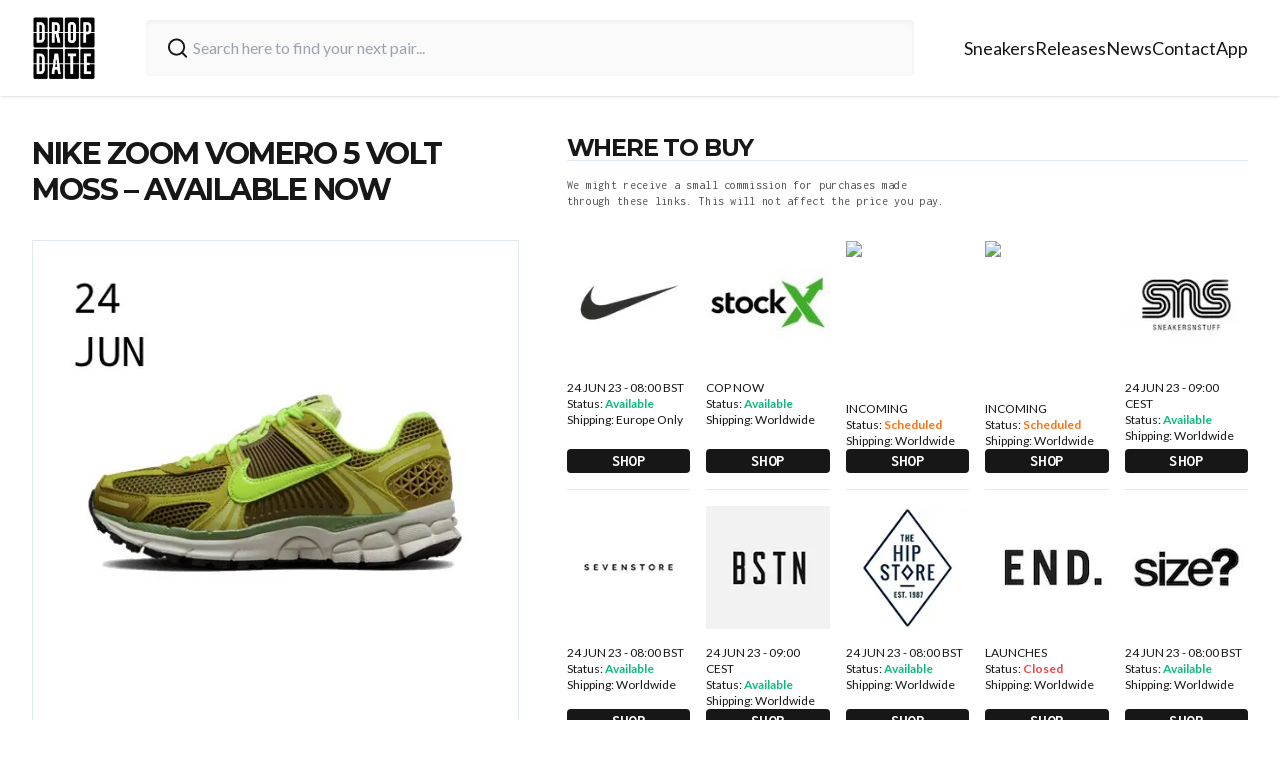

--- FILE ---
content_type: text/html; charset=utf-8
request_url: https://thedropdate.com/releases/nike-zoom-vomero-5-volt-moss-fj4738-300
body_size: 9440
content:
<!DOCTYPE html><html lang="en"><head><meta charSet="utf-8"/><meta name="viewport" content="width=device-width"/><link rel="icon" href="/images/logo.jpg" sizes="any"/><script src="https://cdn.clickwire.io/script.js" data-cwid="GDVBGLAP" defer=""></script><script>(function(w,d,s,l,i){w[l]=w[l]||[];w[l].push({'gtm.start':
new Date().getTime(),event:'gtm.js'});var f=d.getElementsByTagName(s)[0],
j=d.createElement(s),dl=l!='dataLayer'?'&l='+l:'';j.async=true;j.src=
'https://www.googletagmanager.com/gtm.js?id='+i+dl;f.parentNode.insertBefore(j,f);
})(window,document,'script','dataLayer','GTM-P6RD4JRZ');</script><noscript><img height="1" width="1" style="display:none" src="https://www.facebook.com/tr?id=3369529413337767&amp;ev=PageView&amp;noscript=1" alt=""/></noscript><title>Nike Zoom Vomero 5 Volt Moss - AVAILABLE NOW - The Drop Date</title><meta name="description" content="The Nike Zoom Vomero 5 Volt Moss FJ4738-300 releases in the UK &amp; Europe on the 24th May 2023 from the following stockists..."/><meta name="robots" content="index, follow, max-snippet:-1, max-image-preview:large, max-video-preview:-1"/><meta property="og:locale" content="en_US"/><meta property="og:type" content="article"/><meta property="og:title" content="Nike Zoom Vomero 5 Volt Moss - AVAILABLE NOW - The Drop Date"/><meta property="og:description" content="The Nike Zoom Vomero 5 Volt Moss FJ4738-300 releases in the UK &amp; Europe on the 24th May 2023 from the following stockists..."/><meta property="og:url" content="https://thedropdate.com/news/nike-zoom-vomero-5-volt-moss-fj4738-300"/><meta property="og:site_name" content="The Drop Date"/><meta property="article:publisher" content="http://www.facebook.com/thedropdate"/><meta property="article:modified_time" content="2023-06-24T07:03:54+00:00"/><meta property="og:image" content="https://d2sw2hhlzkf9db.cloudfront.net/uploads/2023/06/Nike-Zoom-Vomero-5-Volt-Moss-FJ4738-300-feat.jpg"/><meta property="og:image:width" content="500"/><meta property="og:image:height" content="500"/><meta property="og:image:type" content="image/jpeg"/><script type="application/ld+json" class="yoast-schema-graph">{"@context":"https://schema.org","@graph":[{"@type":"WebPage","@id":"https://thedropdate.com/releases/nike-zoom-vomero-5-volt-moss-fj4738-300","url":"https://thedropdate.com/releases/nike-zoom-vomero-5-volt-moss-fj4738-300","name":"Nike Zoom Vomero 5 Volt Moss - AVAILABLE NOW - The Drop Date","isPartOf":{"@id":"https://thedropdate.com/#website"},"datePublished":"2023-06-22T22:30:56+00:00","dateModified":"2023-06-24T07:03:54+00:00","description":"The Nike Zoom Vomero 5 Volt Moss FJ4738-300 releases in the UK & Europe on the 24th May 2023 from the following stockists...","breadcrumb":{"@id":"https://thedropdate.com/releases/nike-zoom-vomero-5-volt-moss-fj4738-300#breadcrumb"},"inLanguage":"en-US","potentialAction":[{"@type":"ReadAction","target":["https://thedropdate.com/releases/nike-zoom-vomero-5-volt-moss-fj4738-300"]}]},{"@type":"BreadcrumbList","@id":"https://thedropdate.com/releases/nike-zoom-vomero-5-volt-moss-fj4738-300#breadcrumb","itemListElement":[{"@type":"ListItem","position":1,"name":"Home","item":"https://thedropdate.com/"},{"@type":"ListItem","position":2,"name":"Shoes","item":"https://thedropdate.com/releases"},{"@type":"ListItem","position":3,"name":"Nike Zoom Vomero 5 Volt Moss &#8211; AVAILABLE NOW"}]},{"@type":"WebSite","@id":"https://thedropdate.com/#website","url":"https://thedropdate.com/","name":"The Drop Date","description":"UK &amp; European Sneaker Release Dates and News","potentialAction":[{"@type":"SearchAction","target":{"@type":"EntryPoint","urlTemplate":"https://thedropdate.com/sneakers/search?query={search_term_string}"},"query-input":"required name=search_term_string"}],"inLanguage":"en-US"}]}</script><meta name="next-head-count" content="22"/><link rel="preload" href="/_next/static/media/904be59b21bd51cb-s.p.woff2" as="font" type="font/woff2" crossorigin="anonymous" data-next-font="size-adjust"/><link rel="preload" href="/_next/static/media/d8c14dc5fcaf3a63-s.p.woff2" as="font" type="font/woff2" crossorigin="anonymous" data-next-font="size-adjust"/><link rel="preload" href="/_next/static/media/55c20a7790588da9-s.p.woff2" as="font" type="font/woff2" crossorigin="anonymous" data-next-font="size-adjust"/><link rel="preload" href="/_next/static/media/155cae559bbd1a77-s.p.woff2" as="font" type="font/woff2" crossorigin="anonymous" data-next-font="size-adjust"/><link rel="preload" href="/_next/static/media/4de1fea1a954a5b6-s.p.woff2" as="font" type="font/woff2" crossorigin="anonymous" data-next-font="size-adjust"/><link rel="preload" href="/_next/static/media/6d664cce900333ee-s.p.woff2" as="font" type="font/woff2" crossorigin="anonymous" data-next-font="size-adjust"/><link rel="preload" href="/_next/static/media/7ff6869a1704182a-s.p.woff2" as="font" type="font/woff2" crossorigin="anonymous" data-next-font="size-adjust"/><link rel="preload" href="/_next/static/css/a3a5df4f8b262f29.css" as="style"/><link rel="stylesheet" href="/_next/static/css/a3a5df4f8b262f29.css" data-n-g=""/><noscript data-n-css=""></noscript><script defer="" nomodule="" src="/_next/static/chunks/polyfills-c67a75d1b6f99dc8.js"></script><script src="/_next/static/chunks/webpack-d36b50b5fb8708d9.js" defer=""></script><script src="/_next/static/chunks/framework-617d2703bc9efd35.js" defer=""></script><script src="/_next/static/chunks/main-2bf9520437a429e9.js" defer=""></script><script src="/_next/static/chunks/pages/_app-ae8aeb825362000e.js" defer=""></script><script src="/_next/static/chunks/5935-e8ab72e30ba94789.js" defer=""></script><script src="/_next/static/chunks/pages/releases/%5Bslug%5D-4eb3b0926659418f.js" defer=""></script><script src="/_next/static/3Ph45T_t_KIGAGbUmOSto/_buildManifest.js" defer=""></script><script src="/_next/static/3Ph45T_t_KIGAGbUmOSto/_ssgManifest.js" defer=""></script></head><body><div id="__next"><div class="relative flex flex-col __variable_708210 __variable_c86147 __className_8fb32a text-neutral-900"><div class="sticky top-0 z-40 flex h-20 w-full items-center justify-between bg-white px-4 shadow lg:h-24 lg:px-0"><div class="flex w-full items-center justify-between lg:container"><a href="/"><img alt="The Drop Date Logo" loading="lazy" width="443" height="441" decoding="async" data-nimg="1" class="w-14 lg:w-16" style="color:transparent" srcSet="/_next/image?url=%2F_next%2Fstatic%2Fmedia%2Flogo.882cf723.jpg&amp;w=640&amp;q=75 1x, /_next/image?url=%2F_next%2Fstatic%2Fmedia%2Flogo.882cf723.jpg&amp;w=1080&amp;q=75 2x" src="/_next/image?url=%2F_next%2Fstatic%2Fmedia%2Flogo.882cf723.jpg&amp;w=1080&amp;q=75"/></a><form action="/sneakers/search" class="mx-4 flex w-full max-w-3xl items-center gap-2 rounded bg-neutral-50 px-1 shadow-inner lg:mx-6 lg:px-4 lg:py-2"><svg xmlns="http://www.w3.org/2000/svg" width="24" height="24" viewBox="0 0 24 24" fill="none" stroke="currentColor" stroke-width="2" stroke-linecap="round" stroke-linejoin="round" class="h-8 w-8 rounded-md p-1 text-neutral-900"><circle cx="11" cy="11" r="8"></circle><path d="m21 21-4.3-4.3"></path></svg><input type="text" name="query" class="w-full bg-neutral-50 p-2 pl-0  outline-none" placeholder="Search here to find your next pair..." value=""/></form><div><ul class="hidden gap-6 text-lg lg:flex"><li><a class="duration-250 border-b border-transparent transition-all hover:border-orange-400 hover:text-orange-400" href="/sneakers">Sneakers</a></li><li><a class="duration-250 border-b border-transparent transition-all hover:border-orange-400 hover:text-orange-400" href="/releases">Releases</a></li><li><a class="duration-250 border-b border-transparent transition-all hover:border-orange-400 hover:text-orange-400" href="/news/archive">News</a></li><li><a class="duration-250 border-b border-transparent transition-all hover:border-orange-400 hover:text-orange-400" href="/contact">Contact</a></li><li><a class="duration-250 border-b border-transparent transition-all hover:border-orange-400 hover:text-orange-400" href="/sneaker-release-app">App</a></li></ul></div><div class="flex items-center space-x-4 lg:hidden"><button type="button" aria-haspopup="dialog" aria-expanded="false" aria-controls="radix-:Rh6:" data-state="closed"><svg xmlns="http://www.w3.org/2000/svg" width="24" height="24" viewBox="0 0 24 24" fill="none" stroke="currentColor" stroke-width="2" stroke-linecap="round" stroke-linejoin="round" class="h-full w-8"><line x1="4" x2="20" y1="12" y2="12"></line><line x1="4" x2="20" y1="6" y2="6"></line><line x1="4" x2="20" y1="18" y2="18"></line></svg></button></div></div></div><noscript><iframe src="https://www.googletagmanager.com/ns.html?id=GTM-P6RD4JRZ"
height="0" width="0" style="display:none;visibility:hidden"></iframe></noscript><div class="my-12 flex flex-col px-3 lg:container lg:my-10 lg:flex-row lg:space-x-12"><div class="lg:w-5/12"><h1 class="mb-8 max-w-3xl text-center font-primary text-2xl font-bold uppercase leading-none tracking-tighter md:pr-12 md:text-left lg:text-3xl">Nike Zoom Vomero 5 Volt Moss &#8211; AVAILABLE NOW</h1><img alt="Nike Zoom Vomero 5 Volt Moss &amp;#8211; AVAILABLE NOW" loading="lazy" width="780" height="520" decoding="async" data-nimg="1" class="my-3 w-full max-w-3xl border lg:my-6" style="color:transparent" srcSet="/_next/image?url=https%3A%2F%2Fthedropdate.s3.amazonaws.com%2Fuploads%2F2023%2F06%2FNike-Zoom-Vomero-5-Volt-Moss-FJ4738-300-feat.jpg&amp;w=828&amp;q=75 1x, /_next/image?url=https%3A%2F%2Fthedropdate.s3.amazonaws.com%2Fuploads%2F2023%2F06%2FNike-Zoom-Vomero-5-Volt-Moss-FJ4738-300-feat.jpg&amp;w=1920&amp;q=75 2x" src="/_next/image?url=https%3A%2F%2Fthedropdate.s3.amazonaws.com%2Fuploads%2F2023%2F06%2FNike-Zoom-Vomero-5-Volt-Moss-FJ4738-300-feat.jpg&amp;w=1920&amp;q=75"/><div class="flex max-w-3xl flex-col gap-2"><p>Style Code: FJ4738-300</p>
<div class="css-1ufjsin" data-component="product-trait">
<p style="text-align: justify;">Carve a new lane for yourself in the Zoom Vomero 5—your go-to for complexity, depth and now, easy styling. The richly layered design includes textiles, synthetic suede and plastic accents that come together to make one of the coolest sneakers of the season. Reflective design details put a little flash in your step, and Volt accents root you to Nike DNA.</p>
<p class="chakra-text css-wgsjnl">
</div>
</div></div><div class="lg:w-7/12"><h2 class="mt-12 border-b font-primary text-2xl font-bold uppercase leading-none tracking-tighter lg:col-span-5 lg:mt-0">Where to buy</h2><div class="mb-4 max-w-sm py-4 font-secondary text-xs tracking-wide text-neutral-600">We might receive a small commission for purchases made through these links. This will not affect the price you pay.</div><div class="grid grid-cols-2 gap-4 lg:grid-cols-5"><a class="flex flex-col border-b pb-4" target="_blank" href="https://dropd.at/bmZgM3"><img alt="Buy Nike Zoom Vomero 5 Volt Moss &amp;#8211; AVAILABLE NOW" loading="lazy" width="780" height="520" decoding="async" data-nimg="1" class="mb-4 w-full" style="color:transparent" srcSet="/_next/image?url=http%3A%2F%2Fblog.thedropdate.com%2Fwp-content%2Fuploads%2Fnikestore_1421.jpg&amp;w=828&amp;q=75 1x, /_next/image?url=http%3A%2F%2Fblog.thedropdate.com%2Fwp-content%2Fuploads%2Fnikestore_1421.jpg&amp;w=1920&amp;q=75 2x" src="/_next/image?url=http%3A%2F%2Fblog.thedropdate.com%2Fwp-content%2Fuploads%2Fnikestore_1421.jpg&amp;w=1920&amp;q=75"/><p class="lg:text-xs">24 JUN 23 - 08:00 BST</p><p class="lg:text-xs">Status:<!-- --> <span class=" font-semibold text-emerald-500">Available</span></p><p class="flex-grow lg:text-xs">Shipping: <!-- -->Europe Only</p><p class="mt-4 w-full rounded-sm bg-neutral-900 text-center font-secondary font-bold uppercase tracking-wide text-white">Shop</p></a><a class="flex flex-col border-b pb-4" target="_blank" href="https://dropd.at/en5jNp"><img alt="Buy Nike Zoom Vomero 5 Volt Moss &amp;#8211; AVAILABLE NOW" loading="lazy" width="780" height="520" decoding="async" data-nimg="1" class="mb-4 w-full" style="color:transparent" srcSet="/_next/image?url=https%3A%2F%2Fblog.thedropdate.com%2Fwp-content%2Fuploads%2F2019%2F01%2FStock_X_Logo_142.jpg&amp;w=828&amp;q=75 1x, /_next/image?url=https%3A%2F%2Fblog.thedropdate.com%2Fwp-content%2Fuploads%2F2019%2F01%2FStock_X_Logo_142.jpg&amp;w=1920&amp;q=75 2x" src="/_next/image?url=https%3A%2F%2Fblog.thedropdate.com%2Fwp-content%2Fuploads%2F2019%2F01%2FStock_X_Logo_142.jpg&amp;w=1920&amp;q=75"/><p class="lg:text-xs">COP NOW</p><p class="lg:text-xs">Status:<!-- --> <span class=" font-semibold text-emerald-500">Available</span></p><p class="flex-grow lg:text-xs">Shipping: <!-- -->Worldwide</p><p class="mt-4 w-full rounded-sm bg-neutral-900 text-center font-secondary font-bold uppercase tracking-wide text-white">Shop</p></a><a class="flex flex-col border-b pb-4" target="_blank" href="https://ebay.us/x3fWzg"><img alt="Buy Nike Zoom Vomero 5 Volt Moss &amp;#8211; AVAILABLE NOW" loading="lazy" width="780" height="520" decoding="async" data-nimg="1" class="mb-4 w-full" style="color:transparent" srcSet="/_next/image?url=https%3A%2F%2Fthedropdate-media.s3.amazonaws.com%2Fuploads%2F2021%2F05%2Febayauthenticatedlogo_142.jpg&amp;w=828&amp;q=75 1x, /_next/image?url=https%3A%2F%2Fthedropdate-media.s3.amazonaws.com%2Fuploads%2F2021%2F05%2Febayauthenticatedlogo_142.jpg&amp;w=1920&amp;q=75 2x" src="/_next/image?url=https%3A%2F%2Fthedropdate-media.s3.amazonaws.com%2Fuploads%2F2021%2F05%2Febayauthenticatedlogo_142.jpg&amp;w=1920&amp;q=75"/><p class="lg:text-xs">INCOMING</p><p class="lg:text-xs">Status:<!-- --> <span class=" font-semibold text-orange-500">Scheduled</span></p><p class="flex-grow lg:text-xs">Shipping: <!-- -->Worldwide</p><p class="mt-4 w-full rounded-sm bg-neutral-900 text-center font-secondary font-bold uppercase tracking-wide text-white">Shop</p></a><a class="flex flex-col border-b pb-4" target="_blank" href="https://tinyurl.com/2gd29pod"><img alt="Buy Nike Zoom Vomero 5 Volt Moss &amp;#8211; AVAILABLE NOW" loading="lazy" width="780" height="520" decoding="async" data-nimg="1" class="mb-4 w-full" style="color:transparent" srcSet="/_next/image?url=https%3A%2F%2Fthedropdate-media.s3.amazonaws.com%2Fuploads%2F2021%2F03%2FKlektlogo_142.jpg&amp;w=828&amp;q=75 1x, /_next/image?url=https%3A%2F%2Fthedropdate-media.s3.amazonaws.com%2Fuploads%2F2021%2F03%2FKlektlogo_142.jpg&amp;w=1920&amp;q=75 2x" src="/_next/image?url=https%3A%2F%2Fthedropdate-media.s3.amazonaws.com%2Fuploads%2F2021%2F03%2FKlektlogo_142.jpg&amp;w=1920&amp;q=75"/><p class="lg:text-xs">INCOMING</p><p class="lg:text-xs">Status:<!-- --> <span class=" font-semibold text-orange-500">Scheduled</span></p><p class="flex-grow lg:text-xs">Shipping: <!-- -->Worldwide</p><p class="mt-4 w-full rounded-sm bg-neutral-900 text-center font-secondary font-bold uppercase tracking-wide text-white">Shop</p></a><a class="flex flex-col border-b pb-4" target="_blank" href="https://dropd.at/bo2k6L"><img alt="Buy Nike Zoom Vomero 5 Volt Moss &amp;#8211; AVAILABLE NOW" loading="lazy" width="780" height="520" decoding="async" data-nimg="1" class="mb-4 w-full" style="color:transparent" srcSet="/_next/image?url=http%3A%2F%2Fblog.thedropdate.com%2Fwp-content%2Fuploads%2Fsns_142.jpg&amp;w=828&amp;q=75 1x, /_next/image?url=http%3A%2F%2Fblog.thedropdate.com%2Fwp-content%2Fuploads%2Fsns_142.jpg&amp;w=1920&amp;q=75 2x" src="/_next/image?url=http%3A%2F%2Fblog.thedropdate.com%2Fwp-content%2Fuploads%2Fsns_142.jpg&amp;w=1920&amp;q=75"/><p class="lg:text-xs">24 JUN 23 - 09:00 CEST</p><p class="lg:text-xs">Status:<!-- --> <span class=" font-semibold text-emerald-500">Available</span></p><p class="flex-grow lg:text-xs">Shipping: <!-- -->Worldwide</p><p class="mt-4 w-full rounded-sm bg-neutral-900 text-center font-secondary font-bold uppercase tracking-wide text-white">Shop</p></a><a class="flex flex-col border-b pb-4" target="_blank" href="https://dropd.at/epYlXy"><img alt="Buy Nike Zoom Vomero 5 Volt Moss &amp;#8211; AVAILABLE NOW" loading="lazy" width="780" height="520" decoding="async" data-nimg="1" class="mb-4 w-full" style="color:transparent" srcSet="/_next/image?url=https%3A%2F%2Fblog.thedropdate.com%2Fwp-content%2Fuploads%2F2017%2F05%2Fseven_142.jpg&amp;w=828&amp;q=75 1x, /_next/image?url=https%3A%2F%2Fblog.thedropdate.com%2Fwp-content%2Fuploads%2F2017%2F05%2Fseven_142.jpg&amp;w=1920&amp;q=75 2x" src="/_next/image?url=https%3A%2F%2Fblog.thedropdate.com%2Fwp-content%2Fuploads%2F2017%2F05%2Fseven_142.jpg&amp;w=1920&amp;q=75"/><p class="lg:text-xs">24 JUN 23 - 08:00 BST</p><p class="lg:text-xs">Status:<!-- --> <span class=" font-semibold text-emerald-500">Available</span></p><p class="flex-grow lg:text-xs">Shipping: <!-- -->Worldwide</p><p class="mt-4 w-full rounded-sm bg-neutral-900 text-center font-secondary font-bold uppercase tracking-wide text-white">Shop</p></a><a class="flex flex-col border-b pb-4" target="_blank" href="https://dropd.at/av2r9n"><img alt="Buy Nike Zoom Vomero 5 Volt Moss &amp;#8211; AVAILABLE NOW" loading="lazy" width="780" height="520" decoding="async" data-nimg="1" class="mb-4 w-full" style="color:transparent" srcSet="/_next/image?url=https%3A%2F%2Fblog.thedropdate.com%2Fwp-content%2Fuploads%2F2017%2F07%2FBSTN_142.jpg&amp;w=828&amp;q=75 1x, /_next/image?url=https%3A%2F%2Fblog.thedropdate.com%2Fwp-content%2Fuploads%2F2017%2F07%2FBSTN_142.jpg&amp;w=1920&amp;q=75 2x" src="/_next/image?url=https%3A%2F%2Fblog.thedropdate.com%2Fwp-content%2Fuploads%2F2017%2F07%2FBSTN_142.jpg&amp;w=1920&amp;q=75"/><p class="lg:text-xs">24 JUN 23 - 09:00 CEST</p><p class="lg:text-xs">Status:<!-- --> <span class=" font-semibold text-emerald-500">Available</span></p><p class="flex-grow lg:text-xs">Shipping: <!-- -->Worldwide</p><p class="mt-4 w-full rounded-sm bg-neutral-900 text-center font-secondary font-bold uppercase tracking-wide text-white">Shop</p></a><a class="flex flex-col border-b pb-4" target="_blank" href="https://dropd.at/e73k0G"><img alt="Buy Nike Zoom Vomero 5 Volt Moss &amp;#8211; AVAILABLE NOW" loading="lazy" width="780" height="520" decoding="async" data-nimg="1" class="mb-4 w-full" style="color:transparent" srcSet="/_next/image?url=http%3A%2F%2Fblog.thedropdate.com%2Fwp-content%2Fuploads%2F2016%2F06%2Fhipstore_142.jpg&amp;w=828&amp;q=75 1x, /_next/image?url=http%3A%2F%2Fblog.thedropdate.com%2Fwp-content%2Fuploads%2F2016%2F06%2Fhipstore_142.jpg&amp;w=1920&amp;q=75 2x" src="/_next/image?url=http%3A%2F%2Fblog.thedropdate.com%2Fwp-content%2Fuploads%2F2016%2F06%2Fhipstore_142.jpg&amp;w=1920&amp;q=75"/><p class="lg:text-xs">24 JUN 23 - 08:00 BST</p><p class="lg:text-xs">Status:<!-- --> <span class=" font-semibold text-emerald-500">Available</span></p><p class="flex-grow lg:text-xs">Shipping: <!-- -->Worldwide</p><p class="mt-4 w-full rounded-sm bg-neutral-900 text-center font-secondary font-bold uppercase tracking-wide text-white">Shop</p></a><a class="flex flex-col border-b pb-4" target="_blank" href="https://dropd.at/erknML"><img alt="Buy Nike Zoom Vomero 5 Volt Moss &amp;#8211; AVAILABLE NOW" loading="lazy" width="780" height="520" decoding="async" data-nimg="1" class="mb-4 w-full" style="color:transparent" srcSet="/_next/image?url=http%3A%2F%2Fblog.thedropdate.com%2Fwp-content%2Fuploads%2Fend_142.jpg&amp;w=828&amp;q=75 1x, /_next/image?url=http%3A%2F%2Fblog.thedropdate.com%2Fwp-content%2Fuploads%2Fend_142.jpg&amp;w=1920&amp;q=75 2x" src="/_next/image?url=http%3A%2F%2Fblog.thedropdate.com%2Fwp-content%2Fuploads%2Fend_142.jpg&amp;w=1920&amp;q=75"/><p class="lg:text-xs">LAUNCHES</p><p class="lg:text-xs">Status:<!-- --> <span class=" font-semibold text-red-500">Closed</span></p><p class="flex-grow lg:text-xs">Shipping: <!-- -->Worldwide</p><p class="mt-4 w-full rounded-sm bg-neutral-900 text-center font-secondary font-bold uppercase tracking-wide text-white">Shop</p></a><a class="flex flex-col border-b pb-4" target="_blank" href="https://dropd.at/bkRPLY"><img alt="Buy Nike Zoom Vomero 5 Volt Moss &amp;#8211; AVAILABLE NOW" loading="lazy" width="780" height="520" decoding="async" data-nimg="1" class="mb-4 w-full" style="color:transparent" srcSet="/_next/image?url=https%3A%2F%2Fblog.thedropdate.com%2Fwp-content%2Fuploads%2F2018%2F06%2Fsizelogonew_square.jpg&amp;w=828&amp;q=75 1x, /_next/image?url=https%3A%2F%2Fblog.thedropdate.com%2Fwp-content%2Fuploads%2F2018%2F06%2Fsizelogonew_square.jpg&amp;w=1920&amp;q=75 2x" src="/_next/image?url=https%3A%2F%2Fblog.thedropdate.com%2Fwp-content%2Fuploads%2F2018%2F06%2Fsizelogonew_square.jpg&amp;w=1920&amp;q=75"/><p class="lg:text-xs">24 JUN 23 - 08:00 BST</p><p class="lg:text-xs">Status:<!-- --> <span class=" font-semibold text-emerald-500">Available</span></p><p class="flex-grow lg:text-xs">Shipping: <!-- -->Worldwide</p><p class="mt-4 w-full rounded-sm bg-neutral-900 text-center font-secondary font-bold uppercase tracking-wide text-white">Shop</p></a><a class="flex flex-col border-b pb-4" target="_blank" href="https://dropd.at/bmZPjA"><img alt="Buy Nike Zoom Vomero 5 Volt Moss &amp;#8211; AVAILABLE NOW" loading="lazy" width="780" height="520" decoding="async" data-nimg="1" class="mb-4 w-full" style="color:transparent" srcSet="/_next/image?url=http%3A%2F%2Fblog.thedropdate.com%2Fwp-content%2Fuploads%2Ffootpatrol_square_42.jpg&amp;w=828&amp;q=75 1x, /_next/image?url=http%3A%2F%2Fblog.thedropdate.com%2Fwp-content%2Fuploads%2Ffootpatrol_square_42.jpg&amp;w=1920&amp;q=75 2x" src="/_next/image?url=http%3A%2F%2Fblog.thedropdate.com%2Fwp-content%2Fuploads%2Ffootpatrol_square_42.jpg&amp;w=1920&amp;q=75"/><p class="lg:text-xs">24 JUN 23 - 08:00 BST</p><p class="lg:text-xs">Status:<!-- --> <span class=" font-semibold text-emerald-500">Available</span></p><p class="flex-grow lg:text-xs">Shipping: <!-- -->Worldwide</p><p class="mt-4 w-full rounded-sm bg-neutral-900 text-center font-secondary font-bold uppercase tracking-wide text-white">Shop</p></a><a class="flex flex-col border-b pb-4" target="_blank" href="https://dropd.at/bqxmMy"><img alt="Buy Nike Zoom Vomero 5 Volt Moss &amp;#8211; AVAILABLE NOW" loading="lazy" width="780" height="520" decoding="async" data-nimg="1" class="mb-4 w-full" style="color:transparent" srcSet="/_next/image?url=http%3A%2F%2Fblog.thedropdate.com%2Fwp-content%2Fuploads%2Foffspring_square_142.jpg&amp;w=828&amp;q=75 1x, /_next/image?url=http%3A%2F%2Fblog.thedropdate.com%2Fwp-content%2Fuploads%2Foffspring_square_142.jpg&amp;w=1920&amp;q=75 2x" src="/_next/image?url=http%3A%2F%2Fblog.thedropdate.com%2Fwp-content%2Fuploads%2Foffspring_square_142.jpg&amp;w=1920&amp;q=75"/><p class="lg:text-xs">24 JUN 23 - 08:00 BST</p><p class="lg:text-xs">Status:<!-- --> <span class=" font-semibold text-emerald-500">Available</span></p><p class="flex-grow lg:text-xs">Shipping: <!-- -->Worldwide</p><p class="mt-4 w-full rounded-sm bg-neutral-900 text-center font-secondary font-bold uppercase tracking-wide text-white">Shop</p></a><a class="flex flex-col border-b pb-4" target="_blank" href="https://dropd.at/b68jNQ"><img alt="Buy Nike Zoom Vomero 5 Volt Moss &amp;#8211; AVAILABLE NOW" loading="lazy" width="780" height="520" decoding="async" data-nimg="1" class="mb-4 w-full" style="color:transparent" srcSet="/_next/image?url=http%3A%2F%2Fblog.thedropdate.com%2Fwp-content%2Fuploads%2Fslamjam.jpg&amp;w=828&amp;q=75 1x, /_next/image?url=http%3A%2F%2Fblog.thedropdate.com%2Fwp-content%2Fuploads%2Fslamjam.jpg&amp;w=1920&amp;q=75 2x" src="/_next/image?url=http%3A%2F%2Fblog.thedropdate.com%2Fwp-content%2Fuploads%2Fslamjam.jpg&amp;w=1920&amp;q=75"/><p class="lg:text-xs">24 JUN 23 - 09:00 CEST</p><p class="lg:text-xs">Status:<!-- --> <span class=" font-semibold text-emerald-500">Available</span></p><p class="flex-grow lg:text-xs">Shipping: <!-- -->Worldwide</p><p class="mt-4 w-full rounded-sm bg-neutral-900 text-center font-secondary font-bold uppercase tracking-wide text-white">Shop</p></a></div></div></div><div class="border-t bg-neutral-100 pb-6 pt-12 shadow-inner"><div class="container mx-auto"><img alt="Organising the Chaos" loading="lazy" width="455" height="153" decoding="async" data-nimg="1" class="mb-8 w-44" style="color:transparent" srcSet="/_next/image?url=%2F_next%2Fstatic%2Fmedia%2Forganising-the-chaos.f3341e89.png&amp;w=640&amp;q=75 1x, /_next/image?url=%2F_next%2Fstatic%2Fmedia%2Forganising-the-chaos.f3341e89.png&amp;w=1080&amp;q=75 2x" src="/_next/image?url=%2F_next%2Fstatic%2Fmedia%2Forganising-the-chaos.f3341e89.png&amp;w=1080&amp;q=75"/><div class="mb-12 flex flex-wrap space-y-12 lg:space-y-0"><div class="w-full lg:w-1/3"><h2 class="font-primary text-lg font-bold uppercase leading-none tracking-tighter">Follow us</h2><div class="mt-4 flex space-x-5"><a target="_blank" href="https://www.instagram.com/thedropdate"><img alt="The Drop Date Instagram" loading="lazy" width="14" height="16" decoding="async" data-nimg="1" class="h-6 w-6" style="color:transparent" src="/_next/static/media/instagram.d1d31be1.svg"/></a><a target="_blank" href="https://www.tiktok.com/@thedropdate"><img alt="The Drop Date TikTok" loading="lazy" width="14" height="16" decoding="async" data-nimg="1" class="h-6 w-6" style="color:transparent" src="/_next/static/media/tiktok.93eaf33c.svg"/></a><a target="_blank" href="https://www.youtube.com/user/thedropdate"><img alt="The Drop Date YouTube" loading="lazy" width="18" height="16" decoding="async" data-nimg="1" class="h-6 w-6" style="color:transparent" src="/_next/static/media/youtube.52106ee3.svg"/></a><a target="_blank" href="https://twitter.com/thedropdate"><img alt="The Drop Date Twitter" loading="lazy" width="100" height="100" decoding="async" data-nimg="1" class="h-6 w-6" style="color:transparent" src="/_next/static/media/twitter.cf8185a9.svg"/></a><a target="_blank" href="https://www.facebook.com/thedropdate"><img alt="The Drop Date Facebook" loading="lazy" width="10" height="16" decoding="async" data-nimg="1" class="h-6 w-6" style="color:transparent" src="/_next/static/media/facebook.12751c72.svg"/></a></div><div class=""><p class="mt-6 max-w-xs text-sm text-neutral-800"><span class="font-semibold"> Disclaimer: </span> When you click on links to various online stores on this site and make a purchase, this can result in The Drop Date earning a commission.</p></div></div><div class="w-full lg:w-1/4"><h2 class="font-primary text-lg font-bold uppercase leading-none tracking-tighter">Quick Links</h2><ul class="mt-4 space-y-2"><li><a class="py-4 text-lg" href="/releases">Release Calendar</a></li><li><a class="py-4 pr-4 text-lg" href="/sneakers">Sneakers</a></li><li><a class="py-4 pr-4 text-lg" href="/sneakers/brands">Brands</a></li><li><a class="py-4 pr-4 text-lg" href="/sneakers/models">Models</a></li><li><a class="py-4 pr-4 text-lg" href="/news/archive">News</a></li><li><a class="py-4 pr-4 text-lg" href="/sneaker-release-app">App</a></li></ul><h2 class="mt-8 font-primary font-bold uppercase leading-none tracking-tighter lg:w-1/4">Archive</h2><ul class="mt-4 space-y-2"><li><a class="py-4 text-lg" href="/releases/archive">Sneaker Releases</a></li></ul></div><div class="w-full lg:w-1/4"><h2 class="font-primary text-lg font-bold uppercase leading-none tracking-tighter">Company</h2><ul class="mt-4 space-y-2"><li><a class="py-4 text-lg" href="/contact">Contact</a></li><li><a class="py-4 text-lg" href="/privacy">Privacy policy</a></li><li><a class="py-4 text-lg" href="/promotion-terms">Terms and conditions</a></li></ul></div></div></div><p class="w-full self-start text-center text-xs font-normal">© <!-- -->2026<!-- --> The Drop Date — All rights reserved</p></div></div></div><script id="__NEXT_DATA__" type="application/json">{"props":{"pageProps":{"item":{"id":420103,"date":"2023-06-22T23:30:56","date_gmt":"2023-06-22T22:30:56","guid":{"rendered":"https://thedropdate.com/?post_type=shoe\u0026#038;p=420103"},"modified":"2023-06-24T08:03:54","modified_gmt":"2023-06-24T07:03:54","slug":"nike-zoom-vomero-5-volt-moss-fj4738-300","status":"publish","type":"shoe","link":"https://blog.thedropdate.com/releases/nike-zoom-vomero-5-volt-moss-fj4738-300","title":{"rendered":"Nike Zoom Vomero 5 Volt Moss \u0026#8211; AVAILABLE NOW"},"content":{"rendered":"\u003cp style=\"text-align: center;\"\u003e\u003ca href=\"https://dropd.at/bmZgM3\"\u003e\u003cimg loading=\"lazy\" decoding=\"async\" class=\"alignnone size-full wp-image-420104\" src=\"https://thedropdate.s3.amazonaws.com/uploads/2023/06/Nike-Zoom-Vomero-5-Volt-Moss-FJ4738-300-rp.jpg\" alt=\"\" width=\"350\" height=\"350\" srcset=\"https://thedropdate.s3.amazonaws.com/uploads/2023/06/Nike-Zoom-Vomero-5-Volt-Moss-FJ4738-300-rp.jpg 350w, https://thedropdate.s3.amazonaws.com/uploads/2023/06/Nike-Zoom-Vomero-5-Volt-Moss-FJ4738-300-rp-150x150.jpg 150w, https://thedropdate.s3.amazonaws.com/uploads/2023/06/Nike-Zoom-Vomero-5-Volt-Moss-FJ4738-300-rp-300x300.jpg 300w, https://thedropdate.s3.amazonaws.com/uploads/2023/06/Nike-Zoom-Vomero-5-Volt-Moss-FJ4738-300-rp-50x50.jpg 50w\" sizes=\"(max-width: 350px) 100vw, 350px\" /\u003e\u003c/a\u003e\u003c/p\u003e\n\u003cp style=\"text-align: center;\"\u003eNike Zoom Vomero 5 Volt Moss\u003c/p\u003e\n","protected":false},"author":22,"featured_media":420105,"template":"","meta":{"_acf_changed":false,"_links_to":"","_links_to_target":""},"categories":[53,1441,1406],"tags":[],"metadata":{"_thumbnail_id":["420105"],"ecpt_supplierimage_1":["http://www.thedropdate.com/wp-content/uploads/nikestore_1421.jpg"],"ecpt_suppliername_1":["24 JUN 23 - 08:00 BST"],"ecpt_status_1":["Available"],"ecpt_shipping_1":["Europe Only"],"ecpt_clicktobuylink_1":["https://dropd.at/bmZgM3"],"ecpt_displayorder_1":["10"],"ecpt_supplierimage_2":["https://www.thedropdate.com/wp-content/uploads/2019/01/Stock_X_Logo_142.jpg"],"ecpt_suppliername_2":["COP NOW"],"ecpt_status_2":["Available"],"ecpt_shipping_2":["Worldwide"],"ecpt_clicktobuylink_2":["https://dropd.at/en5jNp"],"ecpt_displayorder_2":["500"],"ecpt_supplierimage_3":["https://thedropdate-media.s3.amazonaws.com/uploads/2021/05/ebayauthenticatedlogo_142.jpg"],"ecpt_suppliername_3":["INCOMING"],"ecpt_status_3":["Scheduled"],"ecpt_shipping_3":["Worldwide"],"ecpt_clicktobuylink_3":["https://ebay.us/x3fWzg"],"ecpt_displayorder_3":["501"],"ecpt_supplierimage_4":["https://thedropdate-media.s3.amazonaws.com/uploads/2021/03/Klektlogo_142.jpg"],"ecpt_suppliername_4":["INCOMING"],"ecpt_status_4":["Scheduled"],"ecpt_shipping_4":["Worldwide"],"ecpt_clicktobuylink_4":["https://tinyurl.com/2gd29pod"],"ecpt_displayorder_4":["502"],"ecpt_status_5":["Available"],"ecpt_status_6":["Available"],"ecpt_status_7":["Available"],"ecpt_status_8":["Available"],"ecpt_status_9":["Closed"],"ecpt_status_10":["Available"],"ecpt_status_11":["Available"],"ecpt_status_12":["Available"],"ecpt_status_13":["Available"],"ecpt_status_14":["Available"],"ecpt_status_15":["Available"],"ecpt_status_16":["Available"],"ecpt_status_17":["Available"],"ecpt_status_18":["Available"],"ecpt_status_19":["Available"],"ecpt_status_20":["Available"],"ecpt_status_21":["Available"],"ecpt_status_22":["Available"],"ecpt_status_23":["Available"],"ecpt_status_24":["Available"],"ecpt_status_25":["Available"],"ecpt_status_26":["Available"],"ecpt_status_27":["Available"],"ecpt_status_28":["Available"],"ecpt_status_29":["Available"],"ecpt_status_30":["Available"],"ecpt_status_31":["Available"],"ecpt_status_32":["Available"],"ecpt_status_33":["Available"],"ecpt_status_34":["Available"],"ecpt_status_35":["Available"],"ecpt_status_36":["Available"],"ecpt_status_37":["Available"],"ecpt_status_38":["Available"],"ecpt_status_39":["Available"],"ecpt_status_40":["Available"],"ecpt_shoename":["Nike Zoom Vomero 5 Volt Moss"],"ecpt_shoecolours":["Olive Flak/Volt-Moss-Light Lemon Twist"],"ecpt_shoedescription":["\u003cp\u003eStyle Code: FJ4738-300\u003c/p\u003e\n\u003cdiv class=\"css-1ufjsin\" data-component=\"product-trait\"\u003e\n\u003cp style=\"text-align: justify;\"\u003eCarve a new lane for yourself in the Zoom Vomero 5—your go-to for complexity, depth and now, easy styling. The richly layered design includes textiles, synthetic suede and plastic accents that come together to make one of the coolest sneakers of the season. Reflective design details put a little flash in your step, and Volt accents root you to Nike DNA.\u003c/p\u003e\n\u003cp class=\"chakra-text css-wgsjnl\"\u003e\n\u003c/div\u003e\n"],"ecpt_shoelink":["\u003cp\u003e\u003cstrong\u003eDROP DATE: \u003cspan style=\"color: #ff6600;\"\u003e24 JUN 2023\u003c/span\u003e\u003c/strong\u003e\u003c/p\u003e\n"],"ecpt_shoeis":["Available"],"foobar_type":["default"],"foobar_select":["0"],"_yoast_wpseo_focuskw":["Nike Zoom Vomero 5 Volt Moss"],"_yoast_wpseo_metadesc":["The Nike Zoom Vomero 5 Volt Moss FJ4738-300 releases in the UK \u0026 Europe on the 24th May 2023 from the following stockists..."],"brand":[""],"_brand":["field_5b2e38bd3ed81"],"collab":[""],"_collab":["field_5b2e38c73ed82"],"model":[""],"_model":["field_5b2e3c56c02d0"],"date":[""],"_date":["field_5b2e3c5ec02d1"],"style_code":[""],"_style_code":["field_5b2e3c65c02d2"],"gender":[""],"_gender":["field_5b2e3cb3f55b7"],"suppliers":[""],"_suppliers":["field_5b2e3ce4a5b34"],"twitterCardType":["summary"],"_yoast_wpseo_linkdex":["59"],"ecpt_supplierimage_5":["http://www.thedropdate.com/wp-content/uploads/sns_142.jpg"],"ecpt_suppliername_5":["24 JUN 23 - 09:00 CEST"],"ecpt_shipping_5":["Worldwide"],"ecpt_clicktobuylink_5":["https://dropd.at/bo2k6L"],"ecpt_displayorder_5":["35"],"ecpt_supplierimage_6":["https://www.thedropdate.com/wp-content/uploads/2017/05/seven_142.jpg"],"ecpt_suppliername_6":["24 JUN 23 - 08:00 BST"],"ecpt_shipping_6":["Worldwide"],"ecpt_clicktobuylink_6":["https://dropd.at/epYlXy"],"ecpt_displayorder_6":["40"],"ecpt_supplierimage_7":["https://www.thedropdate.com/wp-content/uploads/2017/07/BSTN_142.jpg"],"ecpt_suppliername_7":["24 JUN 23 - 09:00 CEST"],"ecpt_shipping_7":["Worldwide"],"ecpt_clicktobuylink_7":["https://dropd.at/av2r9n"],"ecpt_displayorder_7":["105"],"ecpt_supplierimage_12":["http://www.thedropdate.com/wp-content/uploads/offspring_square_142.jpg"],"ecpt_suppliername_12":["24 JUN 23 - 08:00 BST"],"ecpt_shipping_12":["Worldwide"],"ecpt_clicktobuylink_12":["https://dropd.at/bqxmMy"],"ecpt_displayorder_12":["20"],"ecpt_supplierimage_11":["http://www.thedropdate.com/wp-content/uploads/footpatrol_square_42.jpg"],"ecpt_suppliername_11":["24 JUN 23 - 08:00 BST"],"ecpt_shipping_11":["Worldwide"],"ecpt_clicktobuylink_11":["https://dropd.at/bmZPjA"],"ecpt_displayorder_11":["25"],"ecpt_supplierimage_8":["http://www.thedropdate.com/wp-content/uploads/2016/06/hipstore_142.jpg"],"ecpt_suppliername_8":["24 JUN 23 - 08:00 BST"],"ecpt_shipping_8":["Worldwide"],"ecpt_clicktobuylink_8":["https://dropd.at/e73k0G"],"ecpt_displayorder_8":["40"],"ecpt_supplierimage_10":["https://www.thedropdate.com/wp-content/uploads/2018/06/sizelogonew_square.jpg"],"ecpt_suppliername_10":["24 JUN 23 - 08:00 BST"],"ecpt_shipping_10":["Worldwide"],"ecpt_clicktobuylink_10":["https://dropd.at/bkRPLY"],"ecpt_displayorder_10":["30"],"ecpt_supplierimage_9":["http://www.thedropdate.com/wp-content/uploads/end_142.jpg"],"ecpt_suppliername_9":["LAUNCHES"],"ecpt_shipping_9":["Worldwide"],"ecpt_clicktobuylink_9":["https://dropd.at/erknML"],"ecpt_displayorder_9":["15"],"_dp_original":["419089"],"_edit_lock":["1687766014:3"],"_edit_last":["3"],"ecpt_supplierimage_14":["http://www.thedropdate.com/wp-content/uploads/slamjam.jpg"],"ecpt_suppliername_14":["24 JUN 23 - 09:00 CEST"],"ecpt_shipping_14":["Worldwide"],"ecpt_clicktobuylink_14":["https://dropd.at/b68jNQ"],"ecpt_displayorder_14":["100"]},"acf":[],"yoast_head":"\u003c!-- This site is optimized with the Yoast SEO plugin v22.1 - https://yoast.com/wordpress/plugins/seo/ --\u003e\n\u003ctitle\u003eNike Zoom Vomero 5 Volt Moss - AVAILABLE NOW - The Drop Date\u003c/title\u003e\n\u003cmeta name=\"description\" content=\"The Nike Zoom Vomero 5 Volt Moss FJ4738-300 releases in the UK \u0026amp; Europe on the 24th May 2023 from the following stockists...\" /\u003e\n\u003cmeta name=\"robots\" content=\"index, follow, max-snippet:-1, max-image-preview:large, max-video-preview:-1\" /\u003e\n\u003cmeta property=\"og:locale\" content=\"en_US\" /\u003e\n\u003cmeta property=\"og:type\" content=\"article\" /\u003e\n\u003cmeta property=\"og:title\" content=\"Nike Zoom Vomero 5 Volt Moss - AVAILABLE NOW - The Drop Date\" /\u003e\n\u003cmeta property=\"og:description\" content=\"The Nike Zoom Vomero 5 Volt Moss FJ4738-300 releases in the UK \u0026amp; Europe on the 24th May 2023 from the following stockists...\" /\u003e\n\u003cmeta property=\"og:url\" content=\"https://thedropdate.com/news/nike-zoom-vomero-5-volt-moss-fj4738-300\" /\u003e\n\u003cmeta property=\"og:site_name\" content=\"The Drop Date\" /\u003e\n\u003cmeta property=\"article:publisher\" content=\"http://www.facebook.com/thedropdate\" /\u003e\n\u003cmeta property=\"article:modified_time\" content=\"2023-06-24T07:03:54+00:00\" /\u003e\n\u003cmeta property=\"og:image\" content=\"https://d2sw2hhlzkf9db.cloudfront.net/uploads/2023/06/Nike-Zoom-Vomero-5-Volt-Moss-FJ4738-300-feat.jpg\" /\u003e\n\t\u003cmeta property=\"og:image:width\" content=\"500\" /\u003e\n\t\u003cmeta property=\"og:image:height\" content=\"500\" /\u003e\n\t\u003cmeta property=\"og:image:type\" content=\"image/jpeg\" /\u003e\n\u003cscript type=\"application/ld+json\" class=\"yoast-schema-graph\"\u003e{\"@context\":\"https://schema.org\",\"@graph\":[{\"@type\":\"WebPage\",\"@id\":\"https://thedropdate.com/releases/nike-zoom-vomero-5-volt-moss-fj4738-300\",\"url\":\"https://thedropdate.com/releases/nike-zoom-vomero-5-volt-moss-fj4738-300\",\"name\":\"Nike Zoom Vomero 5 Volt Moss - AVAILABLE NOW - The Drop Date\",\"isPartOf\":{\"@id\":\"https://thedropdate.com/#website\"},\"datePublished\":\"2023-06-22T22:30:56+00:00\",\"dateModified\":\"2023-06-24T07:03:54+00:00\",\"description\":\"The Nike Zoom Vomero 5 Volt Moss FJ4738-300 releases in the UK \u0026 Europe on the 24th May 2023 from the following stockists...\",\"breadcrumb\":{\"@id\":\"https://thedropdate.com/releases/nike-zoom-vomero-5-volt-moss-fj4738-300#breadcrumb\"},\"inLanguage\":\"en-US\",\"potentialAction\":[{\"@type\":\"ReadAction\",\"target\":[\"https://thedropdate.com/releases/nike-zoom-vomero-5-volt-moss-fj4738-300\"]}]},{\"@type\":\"BreadcrumbList\",\"@id\":\"https://thedropdate.com/releases/nike-zoom-vomero-5-volt-moss-fj4738-300#breadcrumb\",\"itemListElement\":[{\"@type\":\"ListItem\",\"position\":1,\"name\":\"Home\",\"item\":\"https://thedropdate.com/\"},{\"@type\":\"ListItem\",\"position\":2,\"name\":\"Shoes\",\"item\":\"https://thedropdate.com/releases\"},{\"@type\":\"ListItem\",\"position\":3,\"name\":\"Nike Zoom Vomero 5 Volt Moss \u0026#8211; AVAILABLE NOW\"}]},{\"@type\":\"WebSite\",\"@id\":\"https://thedropdate.com/#website\",\"url\":\"https://thedropdate.com/\",\"name\":\"The Drop Date\",\"description\":\"UK \u0026amp; European Sneaker Release Dates and News\",\"potentialAction\":[{\"@type\":\"SearchAction\",\"target\":{\"@type\":\"EntryPoint\",\"urlTemplate\":\"https://thedropdate.com/sneakers/search?query={search_term_string}\"},\"query-input\":\"required name=search_term_string\"}],\"inLanguage\":\"en-US\"}]}\u003c/script\u003e\n\u003c!-- / Yoast SEO plugin. --\u003e","yoast_head_json":{"title":"Nike Zoom Vomero 5 Volt Moss - AVAILABLE NOW - The Drop Date","description":"The Nike Zoom Vomero 5 Volt Moss FJ4738-300 releases in the UK \u0026 Europe on the 24th May 2023 from the following stockists...","robots":{"index":"noindex","follow":"follow","max-snippet":"max-snippet:-1","max-image-preview":"max-image-preview:large","max-video-preview":"max-video-preview:-1"},"og_locale":"en_US","og_type":"article","og_title":"Nike Zoom Vomero 5 Volt Moss - AVAILABLE NOW - The Drop Date","og_description":"The Nike Zoom Vomero 5 Volt Moss FJ4738-300 releases in the UK \u0026 Europe on the 24th May 2023 from the following stockists...","og_url":"https://thedropdate.com/news/nike-zoom-vomero-5-volt-moss-fj4738-300","og_site_name":"The Drop Date","article_publisher":"http://www.facebook.com/thedropdate","article_modified_time":"2023-06-24T07:03:54+00:00","og_image":[{"width":500,"height":500,"url":"https://thedropdate.s3.amazonaws.com/uploads/2023/06/Nike-Zoom-Vomero-5-Volt-Moss-FJ4738-300-feat.jpg","type":"image/jpeg"}],"schema":{"@context":"https://schema.org","@graph":[{"@type":"WebPage","@id":"https://blog.thedropdate.com/releases/nike-zoom-vomero-5-volt-moss-fj4738-300","url":"https://blog.thedropdate.com/releases/nike-zoom-vomero-5-volt-moss-fj4738-300","name":"Nike Zoom Vomero 5 Volt Moss - AVAILABLE NOW - The Drop Date","isPartOf":{"@id":"https://blog.thedropdate.com/#website"},"datePublished":"2023-06-22T22:30:56+00:00","dateModified":"2023-06-24T07:03:54+00:00","description":"The Nike Zoom Vomero 5 Volt Moss FJ4738-300 releases in the UK \u0026 Europe on the 24th May 2023 from the following stockists...","breadcrumb":{"@id":"https://blog.thedropdate.com/releases/nike-zoom-vomero-5-volt-moss-fj4738-300#breadcrumb"},"inLanguage":"en-US","potentialAction":[{"@type":"ReadAction","target":["https://blog.thedropdate.com/releases/nike-zoom-vomero-5-volt-moss-fj4738-300"]}]},{"@type":"BreadcrumbList","@id":"https://blog.thedropdate.com/releases/nike-zoom-vomero-5-volt-moss-fj4738-300#breadcrumb","itemListElement":[{"@type":"ListItem","position":1,"name":"Home","item":"https://blog.thedropdate.com/"},{"@type":"ListItem","position":2,"name":"Shoes","item":"https://blog.thedropdate.com/releases"},{"@type":"ListItem","position":3,"name":"Nike Zoom Vomero 5 Volt Moss \u0026#8211; AVAILABLE NOW"}]},{"@type":"WebSite","@id":"https://blog.thedropdate.com/#website","url":"https://blog.thedropdate.com/","name":"The Drop Date","description":"UK \u0026amp; European Sneaker Release Dates and News","potentialAction":[{"@type":"SearchAction","target":{"@type":"EntryPoint","urlTemplate":"https://blog.thedropdate.com/?s={search_term_string}"},"query-input":"required name=search_term_string"}],"inLanguage":"en-US"}]}},"_links":{"self":[{"href":"https://blog.thedropdate.com/wp-json/wp/v2/shoe/420103"}],"collection":[{"href":"https://blog.thedropdate.com/wp-json/wp/v2/shoe"}],"about":[{"href":"https://blog.thedropdate.com/wp-json/wp/v2/types/shoe"}],"author":[{"embeddable":true,"href":"https://blog.thedropdate.com/wp-json/wp/v2/users/22"}],"version-history":[{"count":4,"href":"https://blog.thedropdate.com/wp-json/wp/v2/shoe/420103/revisions"}],"predecessor-version":[{"id":420442,"href":"https://blog.thedropdate.com/wp-json/wp/v2/shoe/420103/revisions/420442"}],"wp:featuredmedia":[{"embeddable":true,"href":"https://blog.thedropdate.com/wp-json/wp/v2/media/420105"}],"wp:attachment":[{"href":"https://blog.thedropdate.com/wp-json/wp/v2/media?parent=420103"}],"wp:term":[{"taxonomy":"category","embeddable":true,"href":"https://blog.thedropdate.com/wp-json/wp/v2/categories?post=420103"},{"taxonomy":"post_tag","embeddable":true,"href":"https://blog.thedropdate.com/wp-json/wp/v2/tags?post=420103"}],"curies":[{"name":"wp","href":"https://api.w.org/{rel}","templated":true}]},"_embedded":{"author":[{"id":22,"name":"James Else","url":"","description":"","link":"https://blog.thedropdate.com/author/elsey","slug":"elsey","avatar_urls":{"24":"https://secure.gravatar.com/avatar/c240bdc2d1eb31cb072dd76ad7ab7918?s=24\u0026d=mm\u0026r=g","48":"https://secure.gravatar.com/avatar/c240bdc2d1eb31cb072dd76ad7ab7918?s=48\u0026d=mm\u0026r=g","96":"https://secure.gravatar.com/avatar/c240bdc2d1eb31cb072dd76ad7ab7918?s=96\u0026d=mm\u0026r=g"},"yoast_head":null,"yoast_head_json":null,"acf":[],"_links":{"self":[{"href":"https://blog.thedropdate.com/wp-json/wp/v2/users/22"}],"collection":[{"href":"https://blog.thedropdate.com/wp-json/wp/v2/users"}]}}],"wp:featuredmedia":[{"id":420105,"date":"2023-06-19T15:58:38","slug":"nike-zoom-vomero-5-volt-moss-fj4738-300-feat","type":"attachment","link":"https://blog.thedropdate.com/releases/nike-zoom-vomero-5-volt-moss-fj4738-300/attachment/nike-zoom-vomero-5-volt-moss-fj4738-300-feat","title":{"rendered":"Nike Zoom Vomero 5 Volt Moss FJ4738-300 feat"},"author":22,"acf":[],"caption":{"rendered":""},"alt_text":"","media_type":"image","mime_type":"image/jpeg","media_details":{"width":500,"height":500,"file":"2023/06/Nike-Zoom-Vomero-5-Volt-Moss-FJ4738-300-feat.jpg","sizes":{"thumbnail":{"file":"Nike-Zoom-Vomero-5-Volt-Moss-FJ4738-300-feat-150x150.jpg","width":150,"height":150,"mime_type":"image/jpeg","source_url":"https://thedropdate.s3.amazonaws.com/uploads/2023/06/Nike-Zoom-Vomero-5-Volt-Moss-FJ4738-300-feat-150x150.jpg"},"medium":{"file":"Nike-Zoom-Vomero-5-Volt-Moss-FJ4738-300-feat-300x300.jpg","width":300,"height":300,"mime_type":"image/jpeg","source_url":"https://thedropdate.s3.amazonaws.com/uploads/2023/06/Nike-Zoom-Vomero-5-Volt-Moss-FJ4738-300-feat-300x300.jpg"},"post-thumbnail":{"file":"Nike-Zoom-Vomero-5-Volt-Moss-FJ4738-300-feat-50x50.jpg","width":50,"height":50,"mime_type":"image/jpeg","source_url":"https://thedropdate.s3.amazonaws.com/uploads/2023/06/Nike-Zoom-Vomero-5-Volt-Moss-FJ4738-300-feat-50x50.jpg"},"mini-thumbnail":{"file":"Nike-Zoom-Vomero-5-Volt-Moss-FJ4738-300-feat-50x50.jpg","width":50,"height":50,"mime_type":"image/jpeg","source_url":"https://thedropdate.s3.amazonaws.com/uploads/2023/06/Nike-Zoom-Vomero-5-Volt-Moss-FJ4738-300-feat-50x50.jpg"},"content":{"file":"Nike-Zoom-Vomero-5-Volt-Moss-FJ4738-300-feat-350x350.jpg","width":350,"height":350,"mime_type":"image/jpeg","source_url":"https://thedropdate.s3.amazonaws.com/uploads/2023/06/Nike-Zoom-Vomero-5-Volt-Moss-FJ4738-300-feat-350x350.jpg"},"full":{"file":"Nike-Zoom-Vomero-5-Volt-Moss-FJ4738-300-feat.jpg","width":500,"height":500,"mime_type":"image/jpeg","source_url":"https://thedropdate.s3.amazonaws.com/uploads/2023/06/Nike-Zoom-Vomero-5-Volt-Moss-FJ4738-300-feat.jpg"}},"image_meta":{"aperture":"0","credit":"","camera":"","caption":"","created_timestamp":"0","copyright":"","focal_length":"0","iso":"0","shutter_speed":"0","title":"","orientation":"1","keywords":[]}},"source_url":"https://thedropdate.s3.amazonaws.com/uploads/2023/06/Nike-Zoom-Vomero-5-Volt-Moss-FJ4738-300-feat.jpg","_links":{"self":[{"href":"https://blog.thedropdate.com/wp-json/wp/v2/media/420105"}],"collection":[{"href":"https://blog.thedropdate.com/wp-json/wp/v2/media"}],"about":[{"href":"https://blog.thedropdate.com/wp-json/wp/v2/types/attachment"}],"author":[{"embeddable":true,"href":"https://blog.thedropdate.com/wp-json/wp/v2/users/22"}]}}],"wp:term":[[{"id":53,"link":"https://blog.thedropdate.com/trainers/available","name":"- Available","slug":"available","taxonomy":"category","yoast_head":"\u003c!-- This site is optimized with the Yoast SEO plugin v22.1 - https://yoast.com/wordpress/plugins/seo/ --\u003e\n\u003ctitle\u003e- Available Archives - The Drop Date\u003c/title\u003e\n\u003cmeta name=\"robots\" content=\"noindex, follow\" /\u003e\n\u003cmeta property=\"og:locale\" content=\"en_US\" /\u003e\n\u003cmeta property=\"og:type\" content=\"article\" /\u003e\n\u003cmeta property=\"og:title\" content=\"- Available Archives - The Drop Date\" /\u003e\n\u003cmeta property=\"og:url\" content=\"https://thedropdate.com/news/nike-zoom-vomero-5-volt-moss-fj4738-300-feat\" /\u003e\n\u003cmeta property=\"og:site_name\" content=\"The Drop Date\" /\u003e\n\u003cmeta property=\"og:image\" content=\"http://www.thedropdate.com/wp-content/uploads/Drop_Date_logo_square1.jpg\" /\u003e\n\u003cscript type=\"application/ld+json\" class=\"yoast-schema-graph\"\u003e{\"@context\":\"https://schema.org\",\"@graph\":[{\"@type\":\"CollectionPage\",\"@id\":\"https://blog.thedropdate.com/trainers/available\",\"url\":\"https://blog.thedropdate.com/trainers/available\",\"name\":\"- Available Archives - The Drop Date\",\"isPartOf\":{\"@id\":\"https://blog.thedropdate.com/#website\"},\"breadcrumb\":{\"@id\":\"https://blog.thedropdate.com/trainers/available#breadcrumb\"},\"inLanguage\":\"en-US\"},{\"@type\":\"BreadcrumbList\",\"@id\":\"https://blog.thedropdate.com/trainers/available#breadcrumb\",\"itemListElement\":[{\"@type\":\"ListItem\",\"position\":1,\"name\":\"Home\",\"item\":\"https://blog.thedropdate.com/\"},{\"@type\":\"ListItem\",\"position\":2,\"name\":\"- Available\"}]},{\"@type\":\"WebSite\",\"@id\":\"https://blog.thedropdate.com/#website\",\"url\":\"https://blog.thedropdate.com/\",\"name\":\"The Drop Date\",\"description\":\"UK \u0026amp; European Sneaker Release Dates and News\",\"potentialAction\":[{\"@type\":\"SearchAction\",\"target\":{\"@type\":\"EntryPoint\",\"urlTemplate\":\"https://blog.thedropdate.com/?s={search_term_string}\"},\"query-input\":\"required name=search_term_string\"}],\"inLanguage\":\"en-US\"}]}\u003c/script\u003e\n\u003c!-- / Yoast SEO plugin. --\u003e","yoast_head_json":{"title":"- Available Archives - The Drop Date","robots":{"index":"noindex","follow":"follow"},"og_locale":"en_US","og_type":"article","og_title":"- Available Archives - The Drop Date","og_url":"https://thedropdate.com/news/nike-zoom-vomero-5-volt-moss-fj4738-300-feat","og_site_name":"The Drop Date","og_image":[{"url":"http://www.thedropdate.com/wp-content/uploads/Drop_Date_logo_square1.jpg"}],"schema":{"@context":"https://schema.org","@graph":[{"@type":"CollectionPage","@id":"https://blog.thedropdate.com/trainers/available","url":"https://blog.thedropdate.com/trainers/available","name":"- Available Archives - The Drop Date","isPartOf":{"@id":"https://blog.thedropdate.com/#website"},"breadcrumb":{"@id":"https://blog.thedropdate.com/trainers/available#breadcrumb"},"inLanguage":"en-US"},{"@type":"BreadcrumbList","@id":"https://blog.thedropdate.com/trainers/available#breadcrumb","itemListElement":[{"@type":"ListItem","position":1,"name":"Home","item":"https://blog.thedropdate.com/"},{"@type":"ListItem","position":2,"name":"- Available"}]},{"@type":"WebSite","@id":"https://blog.thedropdate.com/#website","url":"https://blog.thedropdate.com/","name":"The Drop Date","description":"UK \u0026amp; European Sneaker Release Dates and News","potentialAction":[{"@type":"SearchAction","target":{"@type":"EntryPoint","urlTemplate":"https://blog.thedropdate.com/?s={search_term_string}"},"query-input":"required name=search_term_string"}],"inLanguage":"en-US"}]}},"acf":[],"_links":{"self":[{"href":"https://blog.thedropdate.com/wp-json/wp/v2/categories/53"}],"collection":[{"href":"https://blog.thedropdate.com/wp-json/wp/v2/categories"}],"about":[{"href":"https://blog.thedropdate.com/wp-json/wp/v2/taxonomies/category"}],"wp:post_type":[{"href":"https://blog.thedropdate.com/wp-json/wp/v2/posts?categories=53"},{"href":"https://blog.thedropdate.com/wp-json/wp/v2/shoe?categories=53"},{"href":"https://blog.thedropdate.com/wp-json/wp/v2/clothing?categories=53"}],"curies":[{"name":"wp","href":"https://api.w.org/{rel}","templated":true}]}},{"id":1441,"link":"https://blog.thedropdate.com/trainers/releases","name":"Drops","slug":"releases","taxonomy":"category","yoast_head":"\u003c!-- This site is optimized with the Yoast SEO plugin v22.1 - https://yoast.com/wordpress/plugins/seo/ --\u003e\n\u003ctitle\u003eDrops Archives - The Drop Date\u003c/title\u003e\n\u003cmeta name=\"robots\" content=\"noindex, follow\" /\u003e\n\u003cmeta property=\"og:locale\" content=\"en_US\" /\u003e\n\u003cmeta property=\"og:type\" content=\"article\" /\u003e\n\u003cmeta property=\"og:title\" content=\"Drops Archives - The Drop Date\" /\u003e\n\u003cmeta property=\"og:url\" content=\"https://thedropdate.com/news/nike-zoom-vomero-5-volt-moss-fj4738-300-feat\" /\u003e\n\u003cmeta property=\"og:site_name\" content=\"The Drop Date\" /\u003e\n\u003cmeta property=\"og:image\" content=\"http://www.thedropdate.com/wp-content/uploads/Drop_Date_logo_square1.jpg\" /\u003e\n\u003cscript type=\"application/ld+json\" class=\"yoast-schema-graph\"\u003e{\"@context\":\"https://schema.org\",\"@graph\":[{\"@type\":\"CollectionPage\",\"@id\":\"https://blog.thedropdate.com/trainers/releases\",\"url\":\"https://blog.thedropdate.com/trainers/releases\",\"name\":\"Drops Archives - The Drop Date\",\"isPartOf\":{\"@id\":\"https://blog.thedropdate.com/#website\"},\"breadcrumb\":{\"@id\":\"https://blog.thedropdate.com/trainers/releases#breadcrumb\"},\"inLanguage\":\"en-US\"},{\"@type\":\"BreadcrumbList\",\"@id\":\"https://blog.thedropdate.com/trainers/releases#breadcrumb\",\"itemListElement\":[{\"@type\":\"ListItem\",\"position\":1,\"name\":\"Home\",\"item\":\"https://blog.thedropdate.com/\"},{\"@type\":\"ListItem\",\"position\":2,\"name\":\"Drops\"}]},{\"@type\":\"WebSite\",\"@id\":\"https://blog.thedropdate.com/#website\",\"url\":\"https://blog.thedropdate.com/\",\"name\":\"The Drop Date\",\"description\":\"UK \u0026amp; European Sneaker Release Dates and News\",\"potentialAction\":[{\"@type\":\"SearchAction\",\"target\":{\"@type\":\"EntryPoint\",\"urlTemplate\":\"https://blog.thedropdate.com/?s={search_term_string}\"},\"query-input\":\"required name=search_term_string\"}],\"inLanguage\":\"en-US\"}]}\u003c/script\u003e\n\u003c!-- / Yoast SEO plugin. --\u003e","yoast_head_json":{"title":"Drops Archives - The Drop Date","robots":{"index":"noindex","follow":"follow"},"og_locale":"en_US","og_type":"article","og_title":"Drops Archives - The Drop Date","og_url":"https://thedropdate.com/news/nike-zoom-vomero-5-volt-moss-fj4738-300-feat","og_site_name":"The Drop Date","og_image":[{"url":"http://www.thedropdate.com/wp-content/uploads/Drop_Date_logo_square1.jpg"}],"schema":{"@context":"https://schema.org","@graph":[{"@type":"CollectionPage","@id":"https://blog.thedropdate.com/trainers/releases","url":"https://blog.thedropdate.com/trainers/releases","name":"Drops Archives - The Drop Date","isPartOf":{"@id":"https://blog.thedropdate.com/#website"},"breadcrumb":{"@id":"https://blog.thedropdate.com/trainers/releases#breadcrumb"},"inLanguage":"en-US"},{"@type":"BreadcrumbList","@id":"https://blog.thedropdate.com/trainers/releases#breadcrumb","itemListElement":[{"@type":"ListItem","position":1,"name":"Home","item":"https://blog.thedropdate.com/"},{"@type":"ListItem","position":2,"name":"Drops"}]},{"@type":"WebSite","@id":"https://blog.thedropdate.com/#website","url":"https://blog.thedropdate.com/","name":"The Drop Date","description":"UK \u0026amp; European Sneaker Release Dates and News","potentialAction":[{"@type":"SearchAction","target":{"@type":"EntryPoint","urlTemplate":"https://blog.thedropdate.com/?s={search_term_string}"},"query-input":"required name=search_term_string"}],"inLanguage":"en-US"}]}},"acf":[],"_links":{"self":[{"href":"https://blog.thedropdate.com/wp-json/wp/v2/categories/1441"}],"collection":[{"href":"https://blog.thedropdate.com/wp-json/wp/v2/categories"}],"about":[{"href":"https://blog.thedropdate.com/wp-json/wp/v2/taxonomies/category"}],"wp:post_type":[{"href":"https://blog.thedropdate.com/wp-json/wp/v2/posts?categories=1441"},{"href":"https://blog.thedropdate.com/wp-json/wp/v2/shoe?categories=1441"},{"href":"https://blog.thedropdate.com/wp-json/wp/v2/clothing?categories=1441"}],"curies":[{"name":"wp","href":"https://api.w.org/{rel}","templated":true}]}},{"id":1406,"link":"https://blog.thedropdate.com/trainers/nike","name":"Nike","slug":"nike","taxonomy":"category","yoast_head":"\u003c!-- This site is optimized with the Yoast SEO plugin v22.1 - https://yoast.com/wordpress/plugins/seo/ --\u003e\n\u003ctitle\u003eAll Nike trainer releases, and trainer schedules | The Drop Date\u003c/title\u003e\n\u003cmeta name=\"description\" content=\"Nike Huarache, Air, Jordan, Knit, Dunk, etc - all Nike trainer releases | The Drop Date\" /\u003e\n\u003cmeta name=\"robots\" content=\"noindex, follow\" /\u003e\n\u003cmeta property=\"og:locale\" content=\"en_US\" /\u003e\n\u003cmeta property=\"og:type\" content=\"article\" /\u003e\n\u003cmeta property=\"og:title\" content=\"All Nike trainer releases, and trainer schedules | The Drop Date\" /\u003e\n\u003cmeta property=\"og:description\" content=\"Nike Huarache, Air, Jordan, Knit, Dunk, etc - all Nike trainer releases | The Drop Date\" /\u003e\n\u003cmeta property=\"og:url\" content=\"https://thedropdate.com/news/nike-zoom-vomero-5-volt-moss-fj4738-300-feat\" /\u003e\n\u003cmeta property=\"og:site_name\" content=\"The Drop Date\" /\u003e\n\u003cmeta property=\"og:image\" content=\"http://www.thedropdate.com/wp-content/uploads/Drop_Date_logo_square1.jpg\" /\u003e\n\u003cscript type=\"application/ld+json\" class=\"yoast-schema-graph\"\u003e{\"@context\":\"https://schema.org\",\"@graph\":[{\"@type\":\"CollectionPage\",\"@id\":\"https://blog.thedropdate.com/trainers/nike\",\"url\":\"https://blog.thedropdate.com/trainers/nike\",\"name\":\"All Nike trainer releases, and trainer schedules | The Drop Date\",\"isPartOf\":{\"@id\":\"https://blog.thedropdate.com/#website\"},\"description\":\"Nike Huarache, Air, Jordan, Knit, Dunk, etc - all Nike trainer releases | The Drop Date\",\"breadcrumb\":{\"@id\":\"https://blog.thedropdate.com/trainers/nike#breadcrumb\"},\"inLanguage\":\"en-US\"},{\"@type\":\"BreadcrumbList\",\"@id\":\"https://blog.thedropdate.com/trainers/nike#breadcrumb\",\"itemListElement\":[{\"@type\":\"ListItem\",\"position\":1,\"name\":\"Home\",\"item\":\"https://blog.thedropdate.com/\"},{\"@type\":\"ListItem\",\"position\":2,\"name\":\"Nike\"}]},{\"@type\":\"WebSite\",\"@id\":\"https://blog.thedropdate.com/#website\",\"url\":\"https://blog.thedropdate.com/\",\"name\":\"The Drop Date\",\"description\":\"UK \u0026amp; European Sneaker Release Dates and News\",\"potentialAction\":[{\"@type\":\"SearchAction\",\"target\":{\"@type\":\"EntryPoint\",\"urlTemplate\":\"https://blog.thedropdate.com/?s={search_term_string}\"},\"query-input\":\"required name=search_term_string\"}],\"inLanguage\":\"en-US\"}]}\u003c/script\u003e\n\u003c!-- / Yoast SEO plugin. --\u003e","yoast_head_json":{"title":"All Nike trainer releases, and trainer schedules | The Drop Date","description":"Nike Huarache, Air, Jordan, Knit, Dunk, etc - all Nike trainer releases | The Drop Date","robots":{"index":"noindex","follow":"follow"},"og_locale":"en_US","og_type":"article","og_title":"All Nike trainer releases, and trainer schedules | The Drop Date","og_description":"Nike Huarache, Air, Jordan, Knit, Dunk, etc - all Nike trainer releases | The Drop Date","og_url":"https://thedropdate.com/news/nike-zoom-vomero-5-volt-moss-fj4738-300-feat","og_site_name":"The Drop Date","og_image":[{"url":"http://www.thedropdate.com/wp-content/uploads/Drop_Date_logo_square1.jpg"}],"schema":{"@context":"https://schema.org","@graph":[{"@type":"CollectionPage","@id":"https://blog.thedropdate.com/trainers/nike","url":"https://blog.thedropdate.com/trainers/nike","name":"All Nike trainer releases, and trainer schedules | The Drop Date","isPartOf":{"@id":"https://blog.thedropdate.com/#website"},"description":"Nike Huarache, Air, Jordan, Knit, Dunk, etc - all Nike trainer releases | The Drop Date","breadcrumb":{"@id":"https://blog.thedropdate.com/trainers/nike#breadcrumb"},"inLanguage":"en-US"},{"@type":"BreadcrumbList","@id":"https://blog.thedropdate.com/trainers/nike#breadcrumb","itemListElement":[{"@type":"ListItem","position":1,"name":"Home","item":"https://blog.thedropdate.com/"},{"@type":"ListItem","position":2,"name":"Nike"}]},{"@type":"WebSite","@id":"https://blog.thedropdate.com/#website","url":"https://blog.thedropdate.com/","name":"The Drop Date","description":"UK \u0026amp; European Sneaker Release Dates and News","potentialAction":[{"@type":"SearchAction","target":{"@type":"EntryPoint","urlTemplate":"https://blog.thedropdate.com/?s={search_term_string}"},"query-input":"required name=search_term_string"}],"inLanguage":"en-US"}]}},"acf":[],"_links":{"self":[{"href":"https://blog.thedropdate.com/wp-json/wp/v2/categories/1406"}],"collection":[{"href":"https://blog.thedropdate.com/wp-json/wp/v2/categories"}],"about":[{"href":"https://blog.thedropdate.com/wp-json/wp/v2/taxonomies/category"}],"wp:post_type":[{"href":"https://blog.thedropdate.com/wp-json/wp/v2/posts?categories=1406"},{"href":"https://blog.thedropdate.com/wp-json/wp/v2/shoe?categories=1406"},{"href":"https://blog.thedropdate.com/wp-json/wp/v2/clothing?categories=1406"}],"curies":[{"name":"wp","href":"https://api.w.org/{rel}","templated":true}]}}],[]]}},"links":[{"supplierimage":"http://www.thedropdate.com/wp-content/uploads/nikestore_1421.jpg","suppliername":"24 JUN 23 - 08:00 BST","status":"Available","shipping":"Europe Only","clicktobuylink":"https://dropd.at/bmZgM3","displayorder":"10"},{"supplierimage":"https://www.thedropdate.com/wp-content/uploads/2019/01/Stock_X_Logo_142.jpg","suppliername":"COP NOW","status":"Available","shipping":"Worldwide","clicktobuylink":"https://dropd.at/en5jNp","displayorder":"500"},{"supplierimage":"https://thedropdate-media.s3.amazonaws.com/uploads/2021/05/ebayauthenticatedlogo_142.jpg","suppliername":"INCOMING","status":"Scheduled","shipping":"Worldwide","clicktobuylink":"https://ebay.us/x3fWzg","displayorder":"501"},{"supplierimage":"https://thedropdate-media.s3.amazonaws.com/uploads/2021/03/Klektlogo_142.jpg","suppliername":"INCOMING","status":"Scheduled","shipping":"Worldwide","clicktobuylink":"https://tinyurl.com/2gd29pod","displayorder":"502"},{"status":"Available","supplierimage":"http://www.thedropdate.com/wp-content/uploads/sns_142.jpg","suppliername":"24 JUN 23 - 09:00 CEST","shipping":"Worldwide","clicktobuylink":"https://dropd.at/bo2k6L","displayorder":"35"},{"status":"Available","supplierimage":"https://www.thedropdate.com/wp-content/uploads/2017/05/seven_142.jpg","suppliername":"24 JUN 23 - 08:00 BST","shipping":"Worldwide","clicktobuylink":"https://dropd.at/epYlXy","displayorder":"40"},{"status":"Available","supplierimage":"https://www.thedropdate.com/wp-content/uploads/2017/07/BSTN_142.jpg","suppliername":"24 JUN 23 - 09:00 CEST","shipping":"Worldwide","clicktobuylink":"https://dropd.at/av2r9n","displayorder":"105"},{"status":"Available","supplierimage":"http://www.thedropdate.com/wp-content/uploads/2016/06/hipstore_142.jpg","suppliername":"24 JUN 23 - 08:00 BST","shipping":"Worldwide","clicktobuylink":"https://dropd.at/e73k0G","displayorder":"40"},{"status":"Closed","supplierimage":"http://www.thedropdate.com/wp-content/uploads/end_142.jpg","suppliername":"LAUNCHES","shipping":"Worldwide","clicktobuylink":"https://dropd.at/erknML","displayorder":"15"},{"status":"Available","supplierimage":"https://www.thedropdate.com/wp-content/uploads/2018/06/sizelogonew_square.jpg","suppliername":"24 JUN 23 - 08:00 BST","shipping":"Worldwide","clicktobuylink":"https://dropd.at/bkRPLY","displayorder":"30"},{"status":"Available","supplierimage":"http://www.thedropdate.com/wp-content/uploads/footpatrol_square_42.jpg","suppliername":"24 JUN 23 - 08:00 BST","shipping":"Worldwide","clicktobuylink":"https://dropd.at/bmZPjA","displayorder":"25"},{"status":"Available","supplierimage":"http://www.thedropdate.com/wp-content/uploads/offspring_square_142.jpg","suppliername":"24 JUN 23 - 08:00 BST","shipping":"Worldwide","clicktobuylink":"https://dropd.at/bqxmMy","displayorder":"20"},{"status":"Available","supplierimage":"http://www.thedropdate.com/wp-content/uploads/slamjam.jpg","suppliername":"24 JUN 23 - 09:00 CEST","shipping":"Worldwide","clicktobuylink":"https://dropd.at/b68jNQ","displayorder":"100"}]},"__N_SSG":true},"page":"/releases/[slug]","query":{"slug":"nike-zoom-vomero-5-volt-moss-fj4738-300"},"buildId":"3Ph45T_t_KIGAGbUmOSto","isFallback":false,"isExperimentalCompile":false,"gsp":true,"scriptLoader":[]}</script><script defer src="https://static.cloudflareinsights.com/beacon.min.js/vcd15cbe7772f49c399c6a5babf22c1241717689176015" integrity="sha512-ZpsOmlRQV6y907TI0dKBHq9Md29nnaEIPlkf84rnaERnq6zvWvPUqr2ft8M1aS28oN72PdrCzSjY4U6VaAw1EQ==" data-cf-beacon='{"version":"2024.11.0","token":"ff1ac772303d4eaca4b3268324083164","r":1,"server_timing":{"name":{"cfCacheStatus":true,"cfEdge":true,"cfExtPri":true,"cfL4":true,"cfOrigin":true,"cfSpeedBrain":true},"location_startswith":null}}' crossorigin="anonymous"></script>
</body></html>

--- FILE ---
content_type: application/javascript; charset=UTF-8
request_url: https://thedropdate.com/_next/static/chunks/489-2b83261cf06ccab8.js
body_size: 5700
content:
"use strict";(self.webpackChunk_N_E=self.webpackChunk_N_E||[]).push([[489],{489:function(e,t,s){s.d(t,{Z:function(){return F}});var l=s(5893),r=s(4998),n=s(3219),a=s(2701),i=s(7294);s(439),s(7025);var c=s(7973),d=s(1664),o=s.n(d),u=e=>{let t;switch(e){case"1":t="md:col-span-1";break;case"2":t="md:col-span-2";break;case"3":t="md:col-span-3";break;case"4":t="md:col-span-4";break;case"5":t="md:col-span-5";break;case"6":t="md:col-span-6";break;case"7":t="md:col-span-7";break;case"8":t="md:col-span-8";break;case"9":t="md:col-span-9";break;case"10":t="md:col-span-10";break;case"11":t="md:col-span-11";break;default:t="md:col-span-12"}return t},m=e=>{let t;switch(e){case"left":default:t="text-left items-start";break;case"center":t="text-center items-center justify-center";break;case"right":t="text-right items-end"}return t},x=e=>{let t;switch(e){case"4/1":t="aspect-[4/3] md:aspect-[4/1]";break;case"2/1":t="aspect-[2/1]";break;case"1/1.35":t="aspect-[1/1.35]";break;default:t="aspect-square"}return t};function f(e){let[t,s]=(0,i.useState)(""),[r,n]=(0,i.useState)(""),[a,c]=(0,i.useState)(""),d=(null==e?void 0:e.item)||e,f=()=>{let e=u(d.width);s(e)},h=()=>{let e=m(d.alignment);c(e)},p=()=>{let e=x(d.aspectRatio);n(e)};return(0,i.useEffect)(()=>{p(),f(),h()},[]),(0,l.jsx)("div",{className:"".concat((null==e?void 0:e.width)==12&&!d.fullWidth&&"px-4"," ").concat(t),children:(0,l.jsx)(()=>{var e,t;return(0,l.jsxs)("div",{className:"h-full w-full overflow-hidden ".concat(!d.fullWidth&&" md:px-0"),children:[(null==d?void 0:d.mobileImage)&&(0,l.jsx)(o(),{href:"".concat(d.url),target:"_blank",rel:"noreferrer",style:{backgroundImage:"url(".concat(null==d?void 0:null===(e=d.mobileImage)||void 0===e?void 0:e.url,")")},className:"group relative flex cursor-pointer flex-col bg-cover bg-no-repeat md:hidden\n				".concat(r," \n				").concat(d.fullWidth?"border-none":"border border-neutral-100","\n				").concat("bottom"===d.alignment?"justify-end":"justify-center p-4 md:px-12","\n				").concat(!d.links.length&&"p-1","\n		    	").concat(!d.fullWidth&&"md:container md:mx-auto"," \n				"),children:(0,l.jsxs)("div",{className:"flex flex-col md:container md:mx-auto ".concat(a," ").concat("black"==d.textColor?"text-nuetral-900":"text-white"),children:[(0,l.jsx)("h2",{className:"font-primary font-bold uppercase leading-6 tracking-tighter md:text-3xl",children:d.title}),(0,l.jsx)("p",{className:"text-xs md:text-base md:leading-5 ".concat("yes"===d.removeSubtitleMobile&&"hidden"),children:d.subtitle}),(0,l.jsx)("p",{className:"text-xs md:text-base md:leading-5 ".concat("yes"===d.removeSubtitleMobile&&"hidden"),children:d.richText}),(0,l.jsx)("div",{className:"mt-6 flex gap-4 ".concat("bottom"===d.alignment&&"w-full"),children:d.links&&d.links.map((e,t)=>{let s;return s="primary"===e.backgroundColor?"#f97316":e.backgroundColor,(0,l.jsx)("button",{style:{backgroundColor:s},rel:"noreferrer",className:"z-0 cursor-pointer px-4 py-2 font-secondary font-semibold uppercase md:px-8 md:py-4 ".concat("bottom"===d.alignment?"w-full text-center":"w-fit"," ").concat(s," ").concat("white"===e.textColor?"text-white":"text-neutral-900"),children:e.text},t)})})]})}),(null==d?void 0:d.desktopImage)&&(0,l.jsx)(o(),{href:"".concat(d.url),target:"_blank",rel:"noreferrer",style:{backgroundImage:"url(".concat(null==d?void 0:null===(t=d.desktopImage)||void 0===t?void 0:t.url,")")},className:"relative hidden cursor-pointer flex-col bg-cover bg-no-repeat md:flex \n				".concat(r," \n				").concat(d.fullWidth?"border-none":"border border-neutral-100","\n				").concat("bottom"===d.alignment?"justify-end":"justify-center p-4 md:px-12","\n				").concat(!d.links.length&&"p-1","\n		    	").concat(!d.fullWidth&&"bottom"!==d.alignment&&" md:container md:mx-auto"," \n				"),children:(0,l.jsx)("div",{className:"flex w-full flex-col  \n						".concat("bottom"!==d.alignment&&"md:container md:mx-auto","\n						").concat(a),children:(0,l.jsxs)("div",{className:"".concat("bottom"!==d.alignment?"w-1/2":"w-full","\n							").concat("black"==d.textColor?"text-nuetral-900":"text-white","\n							"),children:[(0,l.jsx)("h2",{className:"font-primary font-bold uppercase leading-6 tracking-tighter md:text-3xl",children:d.title}),(0,l.jsx)("p",{className:"text-xs md:text-base md:leading-5",children:d.subtitle}),(0,l.jsx)("p",{className:"text-xs md:text-base md:leading-5",children:d.richText}),(0,l.jsx)("div",{className:"mt-12 flex gap-4 ".concat("bottom"===d.alignment?"w-full":"right"===d.alignment&&"justify-end","\n								").concat(a),children:d.links&&d.links.map((e,t)=>{let s;return s="primary"===e.backgroundColor?"#f97316":e.backgroundColor,(0,l.jsx)("button",{style:{backgroundColor:s},rel:"noreferrer",className:"z-0 cursor-pointer px-4 py-2 font-secondary text-xs font-semibold uppercase md:px-8 md:py-2 md:text-base ".concat("bottom"===d.alignment?"w-full text-center":"w-fit"," ").concat(s," ").concat("white"===e.textColor?"text-white":"text-neutral-900"),children:e.text},t)})})]})})})]})},{})})}function h(e){var t,s,d;let[o,m]=(0,i.useState)(""),x=(0,i.useRef)(null),h=e.slidesPerView,p=async()=>{let t=await u(e.width);m(t)};return(0,i.useEffect)(()=>{p()},[]),(0,l.jsxs)("div",{className:"col-span-full md:container md:mx-auto ".concat(o),children:[(0,l.jsxs)("div",{className:"mb-2 flex w-full items-end justify-between px-4 md:px-0",children:[(0,l.jsx)("h2",{className:"w-8/12 font-primary text-base font-semibold uppercase leading-none tracking-tighter md:text-xl",children:e.title}),e.links.length?(0,l.jsxs)("a",{className:"flex items-center font-secondary text-xs font-semibold uppercase text-orange-500 hover:underline",href:null===(t=e.links[0])||void 0===t?void 0:t.url,target:(null===(s=e.links[0])||void 0===s?void 0:s.newTab)?"_blank":"_self",rel:"noreferrer",children:[null===(d=e.links[0])||void 0===d?void 0:d.text,(0,l.jsx)(r.Z,{className:"ml-0.5 h-4 w-4"})]}):""]}),(0,l.jsx)("div",{className:"md:-px-4 relative flex items-center justify-center",children:(0,l.jsx)(c.tq,{slidesOffsetBefore:16,slidesOffsetAfter:16,ref:x,spaceBetween:10,slidesPerView:2.2,watchSlidesProgress:!0,loop:!e.url,pagination:!0,breakpoints:{768:{slidesPerView:h,slidesOffsetBefore:0,slidesOffsetAfter:0,spaceBetween:15}},children:e.content.map(e=>(0,l.jsx)(c.o5,{children:(0,l.jsx)(f,{item:e})},e.id))})}),h<e.content.length&&(0,l.jsxs)("div",{className:"mt-4 hidden justify-between gap-x-2 xl:flex",children:[(0,l.jsx)("div",{className:"z-20 cursor-pointer border-neutral-900",onClick:()=>{x.current&&x.current.swiper.slidePrev()},children:(0,l.jsx)(n.Z,{className:"md:h-6 md:w-6 "})}),(0,l.jsx)("div",{className:"z-20 cursor-pointer border-neutral-900",onClick:()=>{x.current&&x.current.swiper.slideNext()},children:(0,l.jsx)(a.Z,{className:"md:h-6 md:w-6"})})]})]})}var p=s(5675),g=s.n(p),j=e=>"yes"===e?"h-full justify-between":"";function b(e){let[t,s]=(0,i.useState)(""),[r,n]=(0,i.useState)(""),a=(null==e?void 0:e.props)||e,c=async()=>{let e=await u(a.width);s(e)},d=async()=>{let e=await j(null==a?void 0:a.spaceBetween);n(e)};return(0,i.useEffect)(()=>{d(),c()},[]),(0,l.jsx)("div",{className:"flex w-full flex-col space-y-1.5 ".concat(t," ").concat(r),children:v(null==a?void 0:a.richText)})}let v=e=>(null==e?void 0:e.map((e,t)=>{if(e.text){let s=(0,l.jsx)("span",{className:"",dangerouslySetInnerHTML:{__html:e.text}});return e.bold&&(s=(0,l.jsx)("strong",{children:s},t)),e.code&&(s=(0,l.jsx)("code",{children:s},t)),e.italic&&(s=(0,l.jsx)("em",{children:s},t)),e.underline&&(s=(0,l.jsx)("span",{className:"underline",children:s},t)),e.strikethrough&&(s=(0,l.jsx)("span",{className:"line-through",children:s},t)),(0,l.jsx)(i.Fragment,{children:s},t)}if(!e)return null;switch(e.type){case"h1":return(0,l.jsx)("h1",{className:"text-center font-primary text-3xl font-semibold md:text-4xl",children:v(e.children)},t);case"h2":return(0,l.jsx)("h2",{className:"font-primary text-xl font-semibold uppercase tracking-tighter",children:v(e.children)},t);case"h3":return(0,l.jsx)("h3",{className:"font-primary text-xl font-semibold uppercase tracking-tighter",children:v(e.children)},t);case"h4":return(0,l.jsx)("h4",{className:"font-primary text-xl font-semibold uppercase tracking-tighter",children:v(e.children)},t);case"h5":return(0,l.jsx)("h5",{className:"font-primary text-lg font-semibold uppercase tracking-tighter",children:v(e.children)},t);case"h6":return(0,l.jsx)("h6",{className:"font-primary font-semibold uppercase tracking-tighter",children:v(e.children)},t);case"upload":return(0,l.jsx)("div",{className:"relative aspect-[3/2]",children:(0,l.jsx)(g(),{src:e.value.url,fill:!0,alt:e.value.alt,className:" object-cover"})},t);case"link":return(0,l.jsx)(o(),{href:e.url,target:e.newTab?"_blank":"_self",className:"text-primary-500 underline",children:v(e.children)},t);case"ul":return(0,l.jsx)("ul",{children:v(e.children)},t);case"ol":return(0,l.jsx)("ol",{children:v(e.children)},t);case"li":return(0,l.jsx)("li",{children:v(e.children)},t);default:return(0,l.jsx)("div",{children:v(e.children)},t)}}))||[];function w(e){let{item:t}=e;return(0,l.jsxs)(o(),{href:"/news/".concat(t.slug),className:"flex flex-col border-b border-neutral-200 pb-3",children:[(0,l.jsx)("div",{className:"relative aspect-[3/2] overflow-hidden",children:(0,l.jsx)(g(),{src:t.image_url,alt:t.title,fill:!0,className:"object-cover transition-all duration-500 hover:scale-105"})}),(0,l.jsx)("h3",{className:"mt-2 flex-1 pl-4 pr-12 font-primary text-lg font-semibold uppercase leading-snug tracking-tighter lg:pl-0",dangerouslySetInnerHTML:{__html:t.title}}),(0,l.jsxs)("div",{className:"mt-2 flex items-center justify-between px-4 font-secondary lg:px-0",children:[(0,l.jsx)("p",{className:"text-sm text-neutral-500",children:t.date}),(0,l.jsx)("span",{className:"w-fit bg-orange-500 px-1.5 py-0.5 font-secondary text-xs uppercase tracking-widest text-white",children:t.category})]})]})}function N(e){var t,s;return(0,l.jsxs)("div",{className:"mx-auto px-4 md:container md:px-8",children:[(0,l.jsxs)("div",{className:"mb-2 flex w-full items-baseline justify-between",children:[(0,l.jsx)("h2",{className:"font-primary text-xl font-bold uppercase leading-none tracking-tighter md:text-2xl",children:e.title}),e.links.length?(0,l.jsxs)("a",{className:"flex items-center font-secondary text-xs font-semibold uppercase text-orange-500 hover:underline",href:null===(t=e.links[0])||void 0===t?void 0:t.url,target:"_blank",rel:"noreferrer",children:[null===(s=e.links[0])||void 0===s?void 0:s.text,(0,l.jsx)(r.Z,{className:"ml-0.5 h-4 w-4"})]}):""]}),(0,l.jsx)("div",{className:"grid gap-6 md:grid-cols-3",children:(null==e?void 0:e.posts)&&e.posts.map((e,t)=>(0,l.jsx)(w,{item:e},t))})]})}function k(e){var t,s,r;return(0,l.jsxs)("div",{className:"mx-auto px-4 md:container md:px-0",children:[(0,l.jsxs)("div",{className:"mb-2 flex w-full items-baseline justify-between",children:[(0,l.jsx)("h2",{className:"text-xl font-bold uppercase md:text-3xl",children:e.title}),e.links.length?(0,l.jsxs)("a",{className:"text-primary-500 flex items-center hover:underline",href:null===(t=e.links[0])||void 0===t?void 0:t.url,target:(null===(s=e.links[0])||void 0===s?void 0:s.newTab)?"_blank":"_self",rel:"noreferrer",children:[null===(r=e.links[0])||void 0===r?void 0:r.text,(0,l.jsx)(a.Z,{className:"ml-0.5 mt-0.5 h-4 w-4"})]}):""]}),(0,l.jsx)("div",{className:"grid gap-6 md:grid-cols-3",children:e.posts.map((e,t)=>(0,l.jsx)(w,{item:e},t))})]})}var y=e=>{let{props:t}=e;return(0,l.jsxs)("a",{href:t.url,rel:"noreferrer",target:"_blank",children:[(0,l.jsx)("div",{className:"relative aspect-square overflow-hidden rounded-lg border border-neutral-50",children:(0,l.jsx)(g(),{src:t.image.url,alt:t.image.name,fill:!0,quality:"100",className:"bg-neutral-100 object-cover"})}),(0,l.jsxs)("div",{className:"mt-1",children:[(0,l.jsx)("h2",{className:"mt-2 line-clamp-1 flex-1 pr-8 text-lg font-semibold leading-6 tracking-tighter",children:t.title}),(0,l.jsxs)("div",{className:"flex gap-2",children:[(0,l.jsx)("p",{className:"text-sm font-medium text-orange-500",children:t.price}),(0,l.jsx)("p",{className:"text-sm text-neutral-300 line-through",children:null==t?void 0:t.fullPrice})]})]})]})};function C(e){var t,s;let[d,m]=(0,i.useState)(""),x=(0,i.useRef)(null),f=e.slidesPerView,h=async()=>{let t=await u(e.width);m(t)};return(0,i.useEffect)(()=>{h()},[]),(0,l.jsxs)("div",{className:"md:container md:mx-auto ".concat(d," ").concat(e.width<12&&"-mx-4"),children:[(0,l.jsxs)("div",{className:"mb-2 flex w-full items-end justify-between px-4 md:px-0",children:[(0,l.jsx)("h2",{className:"font-brand col-span-2 w-8/12 text-base font-semibold uppercase leading-6 md:text-xl",children:e.title}),e.links.length?(0,l.jsxs)("a",{className:"flex items-center font-secondary text-sm font-semibold uppercase text-orange-500 hover:underline",href:null===(t=e.links[0])||void 0===t?void 0:t.url,target:"_blank",rel:"noreferrer",children:[null===(s=e.links[0])||void 0===s?void 0:s.text,(0,l.jsx)(r.Z,{className:"ml-0.5 h-4 w-4"})]}):""]}),(0,l.jsx)("div",{className:"relative flex items-center justify-center md:px-0",children:(0,l.jsxs)(c.tq,{ref:x,spaceBetween:10,slidesPerView:2.3,slidesOffsetBefore:16,slidesOffsetAfter:16,watchSlidesProgress:!0,loop:!e.url,pagination:!0,breakpoints:{768:{slidesPerView:f,slidesOffsetBefore:0,slidesOffsetAfter:0,spaceBetween:15}},children:[e.products.map((e,t)=>(0,l.jsx)(c.o5,{className:"swiper-slide",children:(0,l.jsx)(y,{props:e})},t)),e.url&&(0,l.jsx)(c.o5,{className:"flex aspect-square rounded-lg border border-neutral-50 bg-neutral-100",children:(0,l.jsx)("div",{className:"flex h-full items-center justify-center font-medium",children:(0,l.jsx)(o(),{className:"border-b border-black font-secondary font-semibold uppercase",href:e.url,target:"_blank",children:"See More"})})})]})}),f<e.products.length&&(0,l.jsxs)("div",{className:"mt-4 hidden justify-between gap-x-2 xl:flex",children:[(0,l.jsx)("div",{className:"z-20 cursor-pointer border-neutral-900",onClick:()=>{x.current&&x.current.swiper.slidePrev()},children:(0,l.jsx)(n.Z,{className:"md:h-6 md:w-6 "})}),(0,l.jsx)("div",{className:"z-20 cursor-pointer border-neutral-900",onClick:()=>{x.current&&x.current.swiper.slideNext()},children:(0,l.jsx)(a.Z,{className:"md:h-6 md:w-6"})})]})]})}function _(e){let[t,s]=(0,i.useState)(""),d=(0,i.useRef)(null),o=async()=>{let t=await u(e.width);s(t)};(0,i.useEffect)(()=>{o()},[]);let m=e.slidesPerView;return(0,l.jsxs)("div",{className:"".concat(t," ").concat(e.width<12?"-mx-4 md:mx-0":""),children:[(0,l.jsxs)("div",{className:"mb-2 flex w-full items-end justify-between px-4 md:px-0",children:[(0,l.jsx)("h2",{className:"font-primary text-base font-semibold uppercase leading-none tracking-tighter md:text-xl",children:e.title}),e.links.length?(0,l.jsxs)("a",{className:"flex items-center font-secondary text-xs font-semibold uppercase text-orange-500 hover:underline",href:e.links[0].url,target:"_blank",rel:"noreferrer",children:[e.links[0].text,(0,l.jsx)(r.Z,{className:"ml-0.5 h-4 w-4"})]}):""]}),(0,l.jsx)("div",{className:"relative flex items-center justify-center md:px-0",children:(0,l.jsxs)(c.tq,{ref:d,spaceBetween:15,slidesPerView:1.2,slidesOffsetBefore:16,slidesOffsetAfter:16,watchSlidesProgress:!0,pagination:!0,breakpoints:{768:{slidesPerView:m,slidesOffsetBefore:0,slidesOffsetAfter:0,spaceBetween:25}},children:[e.content.filter(e=>"content"===e.blockType).map((e,t)=>(0,l.jsx)(c.o5,{className:"swiper-slide",children:(0,l.jsx)(b,{props:e})},t)),e.content.filter(e=>"call-to-action"===e.blockType).map((e,t)=>(0,l.jsx)(c.o5,{className:"swiper-slide",children:(0,l.jsx)(f,{props:e})},t))]})}),m<e.content.length&&(0,l.jsxs)("div",{className:"mt-4 hidden justify-between gap-x-2 xl:flex",children:[(0,l.jsx)("div",{className:"z-20 cursor-pointer border-neutral-900",onClick:()=>{d.current&&d.current.swiper.slidePrev()},children:(0,l.jsx)(n.Z,{className:"md:h-6 md:w-6 "})}),(0,l.jsx)("div",{className:"z-20 cursor-pointer border-neutral-900",onClick:()=>{d.current&&d.current.swiper.slideNext()},children:(0,l.jsx)(a.Z,{className:"md:h-6 md:w-6"})})]})]})}var S=e=>"primary"===e?"#f97316":e;function P(e){var t,s,n,a;let[c,d]=(0,i.useState)(""),o=async()=>{let t=await S(e.backgroundColor);d(t)};return(0,i.useEffect)(()=>{o()},[]),(0,l.jsx)("div",{style:{backgroundColor:c,backgroundImage:"url(".concat(null==e?void 0:null===(t=e.backgroundImage)||void 0===t?void 0:t.url,")")},className:"bg-cover ".concat(e.fullWidth?"w-full py-4 md:py-16":"md:container md:mx-auto"," ").concat("white"===e.textColor?"text-white":"text-black"," "),children:(0,l.jsxs)("div",{className:"".concat(e.fullWidth&&"md:container md:mx-auto"," "),style:{backgroundColor:c},children:[(0,l.jsxs)("div",{className:"mb-2 flex w-full items-end justify-between px-4 md:px-0",children:[(0,l.jsx)("h2",{className:"w-8/12 font-primary text-xl font-semibold uppercase leading-none tracking-tighter",children:e.title}),e.links.length?(0,l.jsxs)("a",{className:"flex items-center font-secondary text-xs font-semibold uppercase text-orange-500 hover:underline",href:null===(s=e.links[0])||void 0===s?void 0:s.url,target:(null===(n=e.links[0])||void 0===n?void 0:n.newTab)?"_blank":"_self",rel:"noreferrer",children:[null===(a=e.links[0])||void 0===a?void 0:a.text,(0,l.jsx)(r.Z,{className:"ml-0.5 h-4 w-4"})]}):""]}),(0,l.jsx)("div",{className:"grid grid-cols-1 gap-x-6 gap-y-4 px-4 md:grid-cols-12 md:px-0 items-".concat(e.alignment," "),children:(0,l.jsx)(F,{content:e.content})})]})})}function B(e){var t;let{item:s,target:r="_self"}=e;return(0,l.jsxs)(o(),{href:"/sneakers/".concat(s.slug,"/").concat(s.id),target:r,className:"relative w-auto",children:[(0,l.jsxs)("div",{className:"relative mb-2 rounded-lg border border-gray-100",children:[(null===(t=s.tags)||void 0===t?void 0:t.includes("sustainable"))&&(0,l.jsx)("div",{className:"absolute right-0 top-0 z-20 h-10 w-10 p-2",title:"Sustainable",children:(0,l.jsx)("svg",{xmlns:"http://www.w3.org/2000/svg",viewBox:"0 0 512 512",className:"fill-green-600",children:(0,l.jsx)("path",{d:"M272 96c-78.6 0-145.1 51.5-167.7 122.5c33.6-17 71.5-26.5 111.7-26.5h88c8.8 0 16 7.2 16 16s-7.2 16-16 16H288 216s0 0 0 0c-16.6 0-32.7 1.9-48.3 5.4c-25.9 5.9-49.9 16.4-71.4 30.7c0 0 0 0 0 0C38.3 298.8 0 364.9 0 440v16c0 13.3 10.7 24 24 24s24-10.7 24-24V440c0-48.7 20.7-92.5 53.8-123.2C121.6 392.3 190.3 448 272 448l1 0c132.1-.7 239-130.9 239-291.4c0-42.6-7.5-83.1-21.1-119.6c-2.6-6.9-12.7-6.6-16.2-.1C455.9 72.1 418.7 96 376 96L272 96z"})})}),(0,l.jsx)("div",{className:"aspect-square",children:(0,l.jsx)(g(),{src:s.image_url,alt:s.name,fill:!0,quality:"100",className:"rounded-lg bg-gray-50"})})]}),(0,l.jsxs)("div",{className:"space-y-1",children:[(0,l.jsx)("h3",{className:"mt-2 line-clamp-1 flex-1 pr-8 text-lg font-semibold leading-6 tracking-tighter",children:s.name}),(0,l.jsxs)("div",{className:"flex items-center space-x-1",children:[s.price&&(0,l.jsxs)("span",{className:"font-secondary text-xs leading-none text-neutral-600 md:text-sm",children:["From ",(0,l.jsxs)("span",{className:"font-bold ",children:["\xa3",s.price]})]}),s.price&&s.full_price-s.price>5&&(0,l.jsxs)("span",{className:"text-[10px] font-light italic text-gray-500 line-through",children:["\xa3",s.full_price]})]}),s.links_count>0&&(0,l.jsxs)("div",{className:"text-xs font-light",children:[s.links_count," ",1===s.links_count?"supplier":"suppliers"]})]})]},s.id)}function V(e){var t,s,d;let[o,m]=(0,i.useState)(""),x=(0,i.useRef)(null),f=e.sneakers.length>e.slidesPerView?e.slidesPerView:e.sneakers.length,h=async()=>{let t=await u(e.width);m(t)};return(0,i.useEffect)(()=>{h()},[]),(0,l.jsxs)("div",{className:"col-span-full md:container md:mx-auto ".concat(o," ").concat(e.width<12&&"-mx-4"),children:[(0,l.jsxs)("div",{className:"mb-2 flex w-full items-end justify-between px-4 md:px-0",children:[(0,l.jsx)("h2",{className:"font-brand w-8/12 text-base font-semibold uppercase md:text-xl",children:e.title}),e.links.length?(0,l.jsxs)("a",{className:"flex items-center font-secondary text-xs font-semibold uppercase text-orange-500 hover:underline",href:null===(t=e.links[0])||void 0===t?void 0:t.url,target:(null===(s=e.links[0])||void 0===s?void 0:s.newTab)?"_blank":"_self",rel:"noreferrer",children:[null===(d=e.links[0])||void 0===d?void 0:d.text,(0,l.jsx)(r.Z,{className:"ml-0.5 h-4 w-4"})]}):""]}),(0,l.jsx)("div",{className:"md:-px-4 relative flex items-center justify-center",children:(0,l.jsxs)(c.tq,{slidesOffsetBefore:16,slidesOffsetAfter:16,ref:x,spaceBetween:10,slidesPerView:e.sneakers.length>2?2.3:1.3,watchSlidesProgress:!0,pagination:!0,breakpoints:{768:{slidesPerView:f,slidesOffsetBefore:0,slidesOffsetAfter:0,spaceBetween:15}},children:[e.sneakers.map(t=>(0,l.jsx)(c.o5,{children:(0,l.jsx)(B,{item:t,length:e.sneakers.length})},t.id)),e.url&&(0,l.jsx)(c.o5,{className:"aspect-square rounded-lg border border-gray-100 bg-gray-50",children:(0,l.jsx)("div",{className:"flex h-full items-center justify-center font-medium",children:(0,l.jsx)("a",{className:"border-b border-gray-500 font-secondary uppercase ",href:e.url,children:"See More"})})})]})}),f<e.sneakers.length&&(0,l.jsxs)("div",{className:"mt-4 hidden justify-between gap-x-2 xl:flex",children:[(0,l.jsx)("div",{className:"z-20 cursor-pointer border-neutral-900",onClick:()=>{x.current&&x.current.swiper.slidePrev()},children:(0,l.jsx)(n.Z,{className:"md:h-6 md:w-6 "})}),(0,l.jsx)("div",{className:"z-20 cursor-pointer border-neutral-900",onClick:()=>{x.current&&x.current.swiper.slideNext()},children:(0,l.jsx)(a.Z,{className:"md:h-6 md:w-6"})})]})]})}function Z(e){var t,s,d;let[o,m]=(0,i.useState)(""),x=(0,i.useRef)(null),f=e.slidesPerView,h=async()=>{let t=await u(e.width);m(t)};return(0,i.useEffect)(()=>{h()},[]),(0,l.jsxs)("div",{className:"col-span-full md:container md:mx-auto md:px-0 ".concat(o," ").concat(e.width<12&&"-mx-4"),children:[(0,l.jsxs)("div",{className:"mb-2 flex w-full items-end justify-between px-4 md:px-0",children:[(0,l.jsx)("h2",{className:"w-8/12 font-primary text-base font-semibold uppercase leading-none tracking-tighter md:text-xl",children:e.title}),e.links.length?(0,l.jsxs)("a",{className:"flex items-center font-secondary text-xs font-semibold uppercase text-orange-500 hover:underline",href:null===(t=e.links[0])||void 0===t?void 0:t.url,target:(null===(s=e.links[0])||void 0===s?void 0:s.newTab)?"_blank":"_self",rel:"noreferrer",children:[null===(d=e.links[0])||void 0===d?void 0:d.text,(0,l.jsx)(r.Z,{className:"ml-0.5 h-4 w-4"})]}):""]}),(0,l.jsx)("div",{className:"md:-px-4 relative flex items-center justify-center",children:(0,l.jsxs)(c.tq,{slidesOffsetBefore:16,slidesOffsetAfter:16,ref:x,spaceBetween:10,slidesPerView:2.3,watchSlidesProgress:!0,loop:!e.url,pagination:!0,breakpoints:{768:{slidesPerView:f,slidesOffsetBefore:0,slidesOffsetAfter:0,spaceBetween:15}},children:[e.sneakers.map(t=>(0,l.jsx)(c.o5,{children:(0,l.jsx)(B,{item:t,length:e.sneakers.length})},t.id)),e.url&&(0,l.jsx)(c.o5,{className:"aspect-square rounded-lg border border-gray-100 bg-gray-50",children:(0,l.jsx)("div",{className:"flex h-full items-center justify-center font-medium",children:(0,l.jsx)("a",{className:"border-b border-gray-500 font-secondary uppercase ",href:e.url,children:"See More"})})})]})}),f<e.sneakers.length&&(0,l.jsxs)("div",{className:"mt-4 hidden justify-between gap-x-2 xl:flex",children:[(0,l.jsx)("div",{className:"z-20 cursor-pointer border-neutral-900",onClick:()=>{x.current&&x.current.swiper.slidePrev()},children:(0,l.jsx)(n.Z,{className:"md:h-6 md:w-6 "})}),(0,l.jsx)("div",{className:"z-20 cursor-pointer border-neutral-900",onClick:()=>{x.current&&x.current.swiper.slideNext()},children:(0,l.jsx)(a.Z,{className:"md:h-6 md:w-6"})})]})]})}var A=s(4657),D=s(6915),O=s(3742),z=s(1352),q=s(381),M=s.n(q),T=s(1163),E=s(3617),I=s(5017);function R(e){var t;let s=(0,I.wW)(),[n,a]=(0,i.useState)(""),[c,d]=(0,i.useState)(!1),[m,x]=(0,i.useState)(!1),[f,h]=(0,i.useState)(null),p=(0,T.useRouter)(),g=(null==e?void 0:e.item)||e,{cid:j}=p.query;(0,i.useEffect)(()=>{if(j&&j===e.url){var t;h(e),null===(t=document.getElementById("item-".concat(e.id)))||void 0===t||t.scrollIntoView({block:"center"}),x(!0)}},[p.query]);let b=()=>{let e=u(g.width);a(e)};return(0,i.useEffect)(()=>{b()},[]),(0,l.jsx)("div",{className:"cursor-pointer ".concat((null==e?void 0:e.width)==12&&!g.fullWidth&&"px-4"," ").concat(n),children:(0,l.jsxs)(E.Vq,{open:j==e.url&&m&&!0,children:[(0,l.jsx)(E.hg,{asChild:!0,onClick:t=>{e.url.includes("kickgame")&&s("Black Friday Deal",{props:{site:"Kick Game"}}),e.couponCode&&e.url?(t.preventDefault(),window.open("".concat(p.basePath,"?cid=").concat(encodeURIComponent(e.url))),null==p||p.push(null==e?void 0:e.url)):window.open(null==e?void 0:e.url)},id:"item-".concat(e.id),children:(0,l.jsxs)("div",{style:{backgroundImage:"url(".concat(null==g?void 0:null===(t=g.image)||void 0===t?void 0:t.url,")")},className:"relative flex aspect-[5/6] h-full w-full flex-col items-center justify-end overflow-hidden bg-neutral-100 bg-cover bg-no-repeat p-4 text-center text-white ".concat(!g.fullWidth&&" md:px-0"),children:[(0,l.jsxs)("div",{className:" pb-10",children:[(0,l.jsx)("h5",{className:"font-semibold uppercase",children:new Date(null==e?void 0:e.startsAt)>new Date?"Starts":new Date(null==e?void 0:e.endsAt)>new Date?"Ends":(new Date(null==e?void 0:e.startsAt)<new Date&&e.endsAt,"")}),(0,l.jsx)("div",{className:"mt-2 w-full rounded bg-neutral-900 bg-opacity-[90%] px-6 py-1 font-secondary uppercase",children:new Date(null==e?void 0:e.startsAt)>new Date?M()(e.startsAt).format("MMMM Do"):new Date(null==e?void 0:e.endsAt)>new Date?M()(null==e?void 0:e.endsAt).format("MMMM Do"):(e.startsAt||e.endsAt)&&new Date(null==e?void 0:e.startsAt)<new Date&&!e.endsAt?"Live now":"Coming soon"})]}),(0,l.jsx)("div",{className:"absolute bottom-0 w-full border-t-2 border-dashed border-white bg-orange-500 p-2 text-white",children:e.discount?e.discount:"Coming soon"})]})}),j==e.url&&(0,l.jsxs)(E.cZ,{id:"item-".concat(e.id),className:"flex w-10/12 flex-col items-center justify-center md:w-full",children:[(0,l.jsx)(E.fK,{children:(0,l.jsx)(E.Be,{className:"flex flex-col gap-y-8 text-center text-neutral-900",children:(0,l.jsxs)("div",{className:"relative flex items-center text-base",children:["Use code:",(0,l.jsxs)("span",{className:"pl-1 font-bold",children:[" ",e.couponCode," "]}),(0,l.jsx)(D.Z,{className:"ml-2 h-6 w-6 cursor-pointer rounded",onClick:()=>{d(!0),navigator.clipboard.writeText("BlackFriday2023"),setTimeout(()=>{d(!1)},2e3)}}),c&&(0,l.jsx)(O.Z,{className:"absolute -right-3 -top-3 h-4 w-4 rounded-full bg-green-500 p-0.5 text-white"})]})})}),(0,l.jsx)(E.cN,{className:"w-full",children:(0,l.jsxs)(o(),{href:"".concat(e.url),target:"_blank",className:"flex w-full items-center justify-center bg-orange-500 py-2 font-secondary uppercase text-white",children:["View",(0,l.jsx)(r.Z,{className:"h-5 w-5"})]})}),(0,l.jsx)(A.x8,{className:"absolute right-3 top-3 cursor-pointer",onClick:()=>x(!1),children:(0,l.jsx)(z.Z,{className:"h-5 w-5"})})]})]})})}function W(e){let[t,s]=(0,i.useState)(""),[r,n]=(0,i.useState)(""),a=(null==e?void 0:e.item)||e,c=async()=>{let e=x(null==a?void 0:a.aspectRatio);n(e)},d=async()=>{let e=await u(null==a?void 0:a.width);s(e)};return(0,i.useEffect)(()=>{c(),d()},[]),(0,l.jsx)("div",{className:"".concat(r," ").concat(t," relative"),children:(0,l.jsx)(g(),{src:a.image.url,layout:"fill",alt:a.image.alt,className:"object-cover"})})}function F(e){let{content:t}=e;return t.map((e,t)=>{switch(e.blockType){case"call-to-action":return(0,l.jsx)(f,{...e},t);case"call-to-action-carousel":return(0,l.jsx)(h,{...e},t);case"content":return(0,l.jsx)(b,{...e},t);case"posts-filtered":return(0,l.jsx)(N,{...e},t);case"posts-manual":return(0,l.jsx)(k,{...e},t);case"products-manual":return(0,l.jsx)(C,{...e},t);case"content-carousel":return(0,l.jsx)(_,{...e},t);case"row":return(0,l.jsx)(P,{...e},t);case"sneakers-filtered":return(0,l.jsx)(V,{...e},t);case"sneakers-manual":return(0,l.jsx)(Z,{...e},t);case"promotion":return(0,l.jsx)(R,{...e},t);case"image":return(0,l.jsx)(W,{...e},t);default:return null}})}},3617:function(e,t,s){s.d(t,{Be:function(){return h},Vq:function(){return i},cN:function(){return x},cZ:function(){return u},fK:function(){return m},hg:function(){return c}});var l=s(5893),r=s(7294),n=s(4657),a=s(837);let i=n.fC,c=n.xz,d=e=>{let{className:t,...s}=e;return(0,l.jsx)(n.h_,{className:(0,a.cn)(t),...s})};d.displayName=n.h_.displayName;let o=r.forwardRef((e,t)=>{let{className:s,...r}=e;return(0,l.jsx)(n.aV,{ref:t,className:(0,a.cn)("fixed inset-0 z-40 bg-black/75 backdrop-blur-sm data-[state=open]:animate-in data-[state=closed]:animate-out data-[state=closed]:fade-out-0 data-[state=open]:fade-in-0",s),...r})});o.displayName=n.aV.displayName;let u=r.forwardRef((e,t)=>{let{className:s,children:r,...i}=e;return(0,l.jsxs)(d,{children:[(0,l.jsx)(o,{}),(0,l.jsx)(n.VY,{ref:t,className:(0,a.cn)("fixed left-[50%] top-[50%] z-40 grid w-full max-w-lg translate-x-[-50%] translate-y-[-50%] gap-4 border bg-background p-6 shadow-lg duration-200 data-[state=open]:animate-in data-[state=closed]:animate-out data-[state=closed]:fade-out-0 data-[state=open]:fade-in-0 data-[state=closed]:zoom-out-95 data-[state=open]:zoom-in-95 data-[state=closed]:slide-out-to-left-1/2 data-[state=closed]:slide-out-to-top-[48%] data-[state=open]:slide-in-from-left-1/2 data-[state=open]:slide-in-from-top-[48%] sm:rounded-lg md:w-full",s),...i,children:r})]})});u.displayName=n.VY.displayName;let m=e=>{let{className:t,...s}=e;return(0,l.jsx)("div",{className:(0,a.cn)("flex flex-col space-y-1.5 text-center sm:text-left",t),...s})};m.displayName="DialogHeader";let x=e=>{let{className:t,...s}=e;return(0,l.jsx)("div",{className:(0,a.cn)("flex flex-col-reverse sm:flex-row sm:justify-end sm:space-x-2",t),...s})};x.displayName="DialogFooter";let f=r.forwardRef((e,t)=>{let{className:s,...r}=e;return(0,l.jsx)(n.Dx,{ref:t,className:(0,a.cn)("text-lg font-semibold leading-none tracking-tight",s),...r})});f.displayName=n.Dx.displayName;let h=r.forwardRef((e,t)=>{let{className:s,...r}=e;return(0,l.jsx)(n.dk,{ref:t,className:(0,a.cn)("text-sm text-muted-foreground",s),...r})});h.displayName=n.dk.displayName}}]);